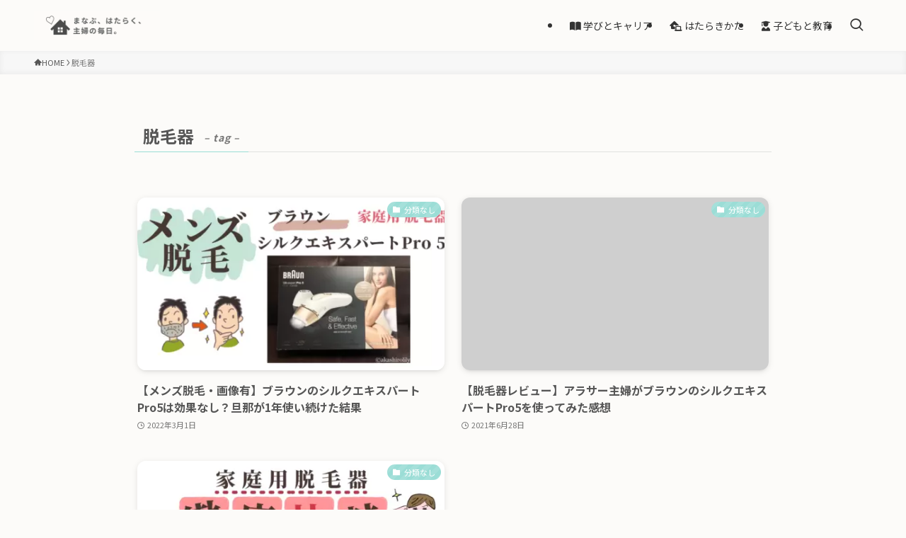

--- FILE ---
content_type: text/html; charset=UTF-8
request_url: https://www.akashirolily.com/tag/%E8%84%B1%E6%AF%9B%E5%99%A8/
body_size: 36525
content:
<!DOCTYPE html>
<html lang="ja" data-loaded="false" data-scrolled="false" data-spmenu="closed">
<head>
<meta charset="utf-8">
<meta name="format-detection" content="telephone=no">
<meta http-equiv="X-UA-Compatible" content="IE=edge">
<meta name="viewport" content="width=device-width, viewport-fit=cover">
<title>脱毛器 | まなぶ、はたらく、主婦の毎日。</title>
<meta name='robots' content='max-image-preview:large' />
<!-- Google tag (gtag.js) consent mode dataLayer added by Site Kit -->
<script type="text/javascript" id="google_gtagjs-js-consent-mode-data-layer">
/* <![CDATA[ */
window.dataLayer = window.dataLayer || [];function gtag(){dataLayer.push(arguments);}
gtag('consent', 'default', {"ad_personalization":"denied","ad_storage":"denied","ad_user_data":"denied","analytics_storage":"denied","functionality_storage":"denied","security_storage":"denied","personalization_storage":"denied","region":["AT","BE","BG","CH","CY","CZ","DE","DK","EE","ES","FI","FR","GB","GR","HR","HU","IE","IS","IT","LI","LT","LU","LV","MT","NL","NO","PL","PT","RO","SE","SI","SK"],"wait_for_update":500});
window._googlesitekitConsentCategoryMap = {"statistics":["analytics_storage"],"marketing":["ad_storage","ad_user_data","ad_personalization"],"functional":["functionality_storage","security_storage"],"preferences":["personalization_storage"]};
window._googlesitekitConsents = {"ad_personalization":"denied","ad_storage":"denied","ad_user_data":"denied","analytics_storage":"denied","functionality_storage":"denied","security_storage":"denied","personalization_storage":"denied","region":["AT","BE","BG","CH","CY","CZ","DE","DK","EE","ES","FI","FR","GB","GR","HR","HU","IE","IS","IT","LI","LT","LU","LV","MT","NL","NO","PL","PT","RO","SE","SI","SK"],"wait_for_update":500};
/* ]]> */
</script>
<!-- Google タグ (gtag.js) の終了同意モード dataLayer が Site Kit によって追加されました -->
<link rel='dns-prefetch' href='//www.google.com' />
<link rel='dns-prefetch' href='//www.googletagmanager.com' />
<link rel='dns-prefetch' href='//fundingchoicesmessages.google.com' />
<link rel="alternate" type="application/rss+xml" title="まなぶ、はたらく、主婦の毎日。 &raquo; フィード" href="https://www.akashirolily.com/feed/" />
<link rel="alternate" type="application/rss+xml" title="まなぶ、はたらく、主婦の毎日。 &raquo; コメントフィード" href="https://www.akashirolily.com/comments/feed/" />
<link rel="alternate" type="application/rss+xml" title="まなぶ、はたらく、主婦の毎日。 &raquo; 脱毛器 タグのフィード" href="https://www.akashirolily.com/tag/%e8%84%b1%e6%af%9b%e5%99%a8/feed/" />

<!-- SEO SIMPLE PACK 3.6.2 -->
<link rel="canonical" href="https://www.akashirolily.com/tag/%e8%84%b1%e6%af%9b%e5%99%a8/">
<meta property="og:locale" content="ja_JP">
<meta property="og:type" content="website">
<meta property="og:title" content="脱毛器 | まなぶ、はたらく、主婦の毎日。">
<meta property="og:url" content="https://www.akashirolily.com/tag/%e8%84%b1%e6%af%9b%e5%99%a8/">
<meta property="og:site_name" content="まなぶ、はたらく、主婦の毎日。">
<meta name="twitter:card" content="summary_large_image">
<!-- Google Analytics (gtag.js) -->
<script async src="https://www.googletagmanager.com/gtag/js?id=UA-165618345-1"></script>
<script>
	window.dataLayer = window.dataLayer || [];
	function gtag(){dataLayer.push(arguments);}
	gtag("js", new Date());
	gtag("config", "UA-165618345-1");
</script>
	<!-- / SEO SIMPLE PACK -->

<style id='wp-img-auto-sizes-contain-inline-css' type='text/css'>
img:is([sizes=auto i],[sizes^="auto," i]){contain-intrinsic-size:3000px 1500px}
/*# sourceURL=wp-img-auto-sizes-contain-inline-css */
</style>
<link rel='stylesheet' id='font-awesome-all-css' href='https://www.akashirolily.com/wp-content/themes/swell/assets/font-awesome/v6/css/all.min.css?ver=2.12.0' type='text/css' media='all' />
<style id='wp-block-library-inline-css' type='text/css'>
:root{--wp-block-synced-color:#7a00df;--wp-block-synced-color--rgb:122,0,223;--wp-bound-block-color:var(--wp-block-synced-color);--wp-editor-canvas-background:#ddd;--wp-admin-theme-color:#007cba;--wp-admin-theme-color--rgb:0,124,186;--wp-admin-theme-color-darker-10:#006ba1;--wp-admin-theme-color-darker-10--rgb:0,107,160.5;--wp-admin-theme-color-darker-20:#005a87;--wp-admin-theme-color-darker-20--rgb:0,90,135;--wp-admin-border-width-focus:2px}@media (min-resolution:192dpi){:root{--wp-admin-border-width-focus:1.5px}}.wp-element-button{cursor:pointer}:root .has-very-light-gray-background-color{background-color:#eee}:root .has-very-dark-gray-background-color{background-color:#313131}:root .has-very-light-gray-color{color:#eee}:root .has-very-dark-gray-color{color:#313131}:root .has-vivid-green-cyan-to-vivid-cyan-blue-gradient-background{background:linear-gradient(135deg,#00d084,#0693e3)}:root .has-purple-crush-gradient-background{background:linear-gradient(135deg,#34e2e4,#4721fb 50%,#ab1dfe)}:root .has-hazy-dawn-gradient-background{background:linear-gradient(135deg,#faaca8,#dad0ec)}:root .has-subdued-olive-gradient-background{background:linear-gradient(135deg,#fafae1,#67a671)}:root .has-atomic-cream-gradient-background{background:linear-gradient(135deg,#fdd79a,#004a59)}:root .has-nightshade-gradient-background{background:linear-gradient(135deg,#330968,#31cdcf)}:root .has-midnight-gradient-background{background:linear-gradient(135deg,#020381,#2874fc)}:root{--wp--preset--font-size--normal:16px;--wp--preset--font-size--huge:42px}.has-regular-font-size{font-size:1em}.has-larger-font-size{font-size:2.625em}.has-normal-font-size{font-size:var(--wp--preset--font-size--normal)}.has-huge-font-size{font-size:var(--wp--preset--font-size--huge)}.has-text-align-center{text-align:center}.has-text-align-left{text-align:left}.has-text-align-right{text-align:right}.has-fit-text{white-space:nowrap!important}#end-resizable-editor-section{display:none}.aligncenter{clear:both}.items-justified-left{justify-content:flex-start}.items-justified-center{justify-content:center}.items-justified-right{justify-content:flex-end}.items-justified-space-between{justify-content:space-between}.screen-reader-text{border:0;clip-path:inset(50%);height:1px;margin:-1px;overflow:hidden;padding:0;position:absolute;width:1px;word-wrap:normal!important}.screen-reader-text:focus{background-color:#ddd;clip-path:none;color:#444;display:block;font-size:1em;height:auto;left:5px;line-height:normal;padding:15px 23px 14px;text-decoration:none;top:5px;width:auto;z-index:100000}html :where(.has-border-color){border-style:solid}html :where([style*=border-top-color]){border-top-style:solid}html :where([style*=border-right-color]){border-right-style:solid}html :where([style*=border-bottom-color]){border-bottom-style:solid}html :where([style*=border-left-color]){border-left-style:solid}html :where([style*=border-width]){border-style:solid}html :where([style*=border-top-width]){border-top-style:solid}html :where([style*=border-right-width]){border-right-style:solid}html :where([style*=border-bottom-width]){border-bottom-style:solid}html :where([style*=border-left-width]){border-left-style:solid}html :where(img[class*=wp-image-]){height:auto;max-width:100%}:where(figure){margin:0 0 1em}html :where(.is-position-sticky){--wp-admin--admin-bar--position-offset:var(--wp-admin--admin-bar--height,0px)}@media screen and (max-width:600px){html :where(.is-position-sticky){--wp-admin--admin-bar--position-offset:0px}}

/*# sourceURL=wp-block-library-inline-css */
</style><style id='wp-block-archives-inline-css' type='text/css'>
.wp-block-archives{box-sizing:border-box}.wp-block-archives-dropdown label{display:block}
/*# sourceURL=https://www.akashirolily.com/wp-includes/blocks/archives/style.min.css */
</style>
<style id='wp-block-calendar-inline-css' type='text/css'>
.wp-block-calendar{text-align:center}.wp-block-calendar td,.wp-block-calendar th{border:1px solid;padding:.25em}.wp-block-calendar th{font-weight:400}.wp-block-calendar caption{background-color:inherit}.wp-block-calendar table{border-collapse:collapse;width:100%}.wp-block-calendar table.has-background th{background-color:inherit}.wp-block-calendar table.has-text-color th{color:inherit}.wp-block-calendar :where(table:not(.has-text-color)){color:#40464d}.wp-block-calendar :where(table:not(.has-text-color)) td,.wp-block-calendar :where(table:not(.has-text-color)) th{border-color:#ddd}:where(.wp-block-calendar table:not(.has-background) th){background:#ddd}
/*# sourceURL=https://www.akashirolily.com/wp-includes/blocks/calendar/style.min.css */
</style>
<style id='wp-block-categories-inline-css' type='text/css'>
.wp-block-categories{box-sizing:border-box}.wp-block-categories.alignleft{margin-right:2em}.wp-block-categories.alignright{margin-left:2em}.wp-block-categories.wp-block-categories-dropdown.aligncenter{text-align:center}.wp-block-categories .wp-block-categories__label{display:block;width:100%}
/*# sourceURL=https://www.akashirolily.com/wp-includes/blocks/categories/style.min.css */
</style>
<style id='wp-block-heading-inline-css' type='text/css'>
h1:where(.wp-block-heading).has-background,h2:where(.wp-block-heading).has-background,h3:where(.wp-block-heading).has-background,h4:where(.wp-block-heading).has-background,h5:where(.wp-block-heading).has-background,h6:where(.wp-block-heading).has-background{padding:1.25em 2.375em}h1.has-text-align-left[style*=writing-mode]:where([style*=vertical-lr]),h1.has-text-align-right[style*=writing-mode]:where([style*=vertical-rl]),h2.has-text-align-left[style*=writing-mode]:where([style*=vertical-lr]),h2.has-text-align-right[style*=writing-mode]:where([style*=vertical-rl]),h3.has-text-align-left[style*=writing-mode]:where([style*=vertical-lr]),h3.has-text-align-right[style*=writing-mode]:where([style*=vertical-rl]),h4.has-text-align-left[style*=writing-mode]:where([style*=vertical-lr]),h4.has-text-align-right[style*=writing-mode]:where([style*=vertical-rl]),h5.has-text-align-left[style*=writing-mode]:where([style*=vertical-lr]),h5.has-text-align-right[style*=writing-mode]:where([style*=vertical-rl]),h6.has-text-align-left[style*=writing-mode]:where([style*=vertical-lr]),h6.has-text-align-right[style*=writing-mode]:where([style*=vertical-rl]){rotate:180deg}
/*# sourceURL=https://www.akashirolily.com/wp-includes/blocks/heading/style.min.css */
</style>
<style id='wp-block-tag-cloud-inline-css' type='text/css'>
.wp-block-tag-cloud{box-sizing:border-box}.wp-block-tag-cloud.aligncenter{justify-content:center;text-align:center}.wp-block-tag-cloud a{display:inline-block;margin-right:5px}.wp-block-tag-cloud span{display:inline-block;margin-left:5px;text-decoration:none}:root :where(.wp-block-tag-cloud.is-style-outline){display:flex;flex-wrap:wrap;gap:1ch}:root :where(.wp-block-tag-cloud.is-style-outline a){border:1px solid;font-size:unset!important;margin-right:0;padding:1ch 2ch;text-decoration:none!important}
/*# sourceURL=https://www.akashirolily.com/wp-includes/blocks/tag-cloud/style.min.css */
</style>
<style id='wp-block-columns-inline-css' type='text/css'>
.wp-block-columns{box-sizing:border-box;display:flex;flex-wrap:wrap!important}@media (min-width:782px){.wp-block-columns{flex-wrap:nowrap!important}}.wp-block-columns{align-items:normal!important}.wp-block-columns.are-vertically-aligned-top{align-items:flex-start}.wp-block-columns.are-vertically-aligned-center{align-items:center}.wp-block-columns.are-vertically-aligned-bottom{align-items:flex-end}@media (max-width:781px){.wp-block-columns:not(.is-not-stacked-on-mobile)>.wp-block-column{flex-basis:100%!important}}@media (min-width:782px){.wp-block-columns:not(.is-not-stacked-on-mobile)>.wp-block-column{flex-basis:0;flex-grow:1}.wp-block-columns:not(.is-not-stacked-on-mobile)>.wp-block-column[style*=flex-basis]{flex-grow:0}}.wp-block-columns.is-not-stacked-on-mobile{flex-wrap:nowrap!important}.wp-block-columns.is-not-stacked-on-mobile>.wp-block-column{flex-basis:0;flex-grow:1}.wp-block-columns.is-not-stacked-on-mobile>.wp-block-column[style*=flex-basis]{flex-grow:0}:where(.wp-block-columns){margin-bottom:1.75em}:where(.wp-block-columns.has-background){padding:1.25em 2.375em}.wp-block-column{flex-grow:1;min-width:0;overflow-wrap:break-word;word-break:break-word}.wp-block-column.is-vertically-aligned-top{align-self:flex-start}.wp-block-column.is-vertically-aligned-center{align-self:center}.wp-block-column.is-vertically-aligned-bottom{align-self:flex-end}.wp-block-column.is-vertically-aligned-stretch{align-self:stretch}.wp-block-column.is-vertically-aligned-bottom,.wp-block-column.is-vertically-aligned-center,.wp-block-column.is-vertically-aligned-top{width:100%}
/*# sourceURL=https://www.akashirolily.com/wp-includes/blocks/columns/style.min.css */
</style>
<style id='wp-block-paragraph-inline-css' type='text/css'>
.is-small-text{font-size:.875em}.is-regular-text{font-size:1em}.is-large-text{font-size:2.25em}.is-larger-text{font-size:3em}.has-drop-cap:not(:focus):first-letter{float:left;font-size:8.4em;font-style:normal;font-weight:100;line-height:.68;margin:.05em .1em 0 0;text-transform:uppercase}body.rtl .has-drop-cap:not(:focus):first-letter{float:none;margin-left:.1em}p.has-drop-cap.has-background{overflow:hidden}:root :where(p.has-background){padding:1.25em 2.375em}:where(p.has-text-color:not(.has-link-color)) a{color:inherit}p.has-text-align-left[style*="writing-mode:vertical-lr"],p.has-text-align-right[style*="writing-mode:vertical-rl"]{rotate:180deg}
/*# sourceURL=https://www.akashirolily.com/wp-includes/blocks/paragraph/style.min.css */
</style>
<style id='global-styles-inline-css' type='text/css'>
:root{--wp--preset--aspect-ratio--square: 1;--wp--preset--aspect-ratio--4-3: 4/3;--wp--preset--aspect-ratio--3-4: 3/4;--wp--preset--aspect-ratio--3-2: 3/2;--wp--preset--aspect-ratio--2-3: 2/3;--wp--preset--aspect-ratio--16-9: 16/9;--wp--preset--aspect-ratio--9-16: 9/16;--wp--preset--color--black: #000;--wp--preset--color--cyan-bluish-gray: #abb8c3;--wp--preset--color--white: #fff;--wp--preset--color--pale-pink: #f78da7;--wp--preset--color--vivid-red: #cf2e2e;--wp--preset--color--luminous-vivid-orange: #ff6900;--wp--preset--color--luminous-vivid-amber: #fcb900;--wp--preset--color--light-green-cyan: #7bdcb5;--wp--preset--color--vivid-green-cyan: #00d084;--wp--preset--color--pale-cyan-blue: #8ed1fc;--wp--preset--color--vivid-cyan-blue: #0693e3;--wp--preset--color--vivid-purple: #9b51e0;--wp--preset--color--swl-main: var(--color_main);--wp--preset--color--swl-main-thin: var(--color_main_thin);--wp--preset--color--swl-gray: var(--color_gray);--wp--preset--color--swl-deep-01: var(--color_deep01);--wp--preset--color--swl-deep-02: var(--color_deep02);--wp--preset--color--swl-deep-03: var(--color_deep03);--wp--preset--color--swl-deep-04: var(--color_deep04);--wp--preset--color--swl-pale-01: var(--color_pale01);--wp--preset--color--swl-pale-02: var(--color_pale02);--wp--preset--color--swl-pale-03: var(--color_pale03);--wp--preset--color--swl-pale-04: var(--color_pale04);--wp--preset--gradient--vivid-cyan-blue-to-vivid-purple: linear-gradient(135deg,rgb(6,147,227) 0%,rgb(155,81,224) 100%);--wp--preset--gradient--light-green-cyan-to-vivid-green-cyan: linear-gradient(135deg,rgb(122,220,180) 0%,rgb(0,208,130) 100%);--wp--preset--gradient--luminous-vivid-amber-to-luminous-vivid-orange: linear-gradient(135deg,rgb(252,185,0) 0%,rgb(255,105,0) 100%);--wp--preset--gradient--luminous-vivid-orange-to-vivid-red: linear-gradient(135deg,rgb(255,105,0) 0%,rgb(207,46,46) 100%);--wp--preset--gradient--very-light-gray-to-cyan-bluish-gray: linear-gradient(135deg,rgb(238,238,238) 0%,rgb(169,184,195) 100%);--wp--preset--gradient--cool-to-warm-spectrum: linear-gradient(135deg,rgb(74,234,220) 0%,rgb(151,120,209) 20%,rgb(207,42,186) 40%,rgb(238,44,130) 60%,rgb(251,105,98) 80%,rgb(254,248,76) 100%);--wp--preset--gradient--blush-light-purple: linear-gradient(135deg,rgb(255,206,236) 0%,rgb(152,150,240) 100%);--wp--preset--gradient--blush-bordeaux: linear-gradient(135deg,rgb(254,205,165) 0%,rgb(254,45,45) 50%,rgb(107,0,62) 100%);--wp--preset--gradient--luminous-dusk: linear-gradient(135deg,rgb(255,203,112) 0%,rgb(199,81,192) 50%,rgb(65,88,208) 100%);--wp--preset--gradient--pale-ocean: linear-gradient(135deg,rgb(255,245,203) 0%,rgb(182,227,212) 50%,rgb(51,167,181) 100%);--wp--preset--gradient--electric-grass: linear-gradient(135deg,rgb(202,248,128) 0%,rgb(113,206,126) 100%);--wp--preset--gradient--midnight: linear-gradient(135deg,rgb(2,3,129) 0%,rgb(40,116,252) 100%);--wp--preset--font-size--small: 0.9em;--wp--preset--font-size--medium: 1.1em;--wp--preset--font-size--large: 1.25em;--wp--preset--font-size--x-large: 42px;--wp--preset--font-size--xs: 0.75em;--wp--preset--font-size--huge: 1.6em;--wp--preset--spacing--20: 0.44rem;--wp--preset--spacing--30: 0.67rem;--wp--preset--spacing--40: 1rem;--wp--preset--spacing--50: 1.5rem;--wp--preset--spacing--60: 2.25rem;--wp--preset--spacing--70: 3.38rem;--wp--preset--spacing--80: 5.06rem;--wp--preset--shadow--natural: 6px 6px 9px rgba(0, 0, 0, 0.2);--wp--preset--shadow--deep: 12px 12px 50px rgba(0, 0, 0, 0.4);--wp--preset--shadow--sharp: 6px 6px 0px rgba(0, 0, 0, 0.2);--wp--preset--shadow--outlined: 6px 6px 0px -3px rgb(255, 255, 255), 6px 6px rgb(0, 0, 0);--wp--preset--shadow--crisp: 6px 6px 0px rgb(0, 0, 0);}:where(.is-layout-flex){gap: 0.5em;}:where(.is-layout-grid){gap: 0.5em;}body .is-layout-flex{display: flex;}.is-layout-flex{flex-wrap: wrap;align-items: center;}.is-layout-flex > :is(*, div){margin: 0;}body .is-layout-grid{display: grid;}.is-layout-grid > :is(*, div){margin: 0;}:where(.wp-block-columns.is-layout-flex){gap: 2em;}:where(.wp-block-columns.is-layout-grid){gap: 2em;}:where(.wp-block-post-template.is-layout-flex){gap: 1.25em;}:where(.wp-block-post-template.is-layout-grid){gap: 1.25em;}.has-black-color{color: var(--wp--preset--color--black) !important;}.has-cyan-bluish-gray-color{color: var(--wp--preset--color--cyan-bluish-gray) !important;}.has-white-color{color: var(--wp--preset--color--white) !important;}.has-pale-pink-color{color: var(--wp--preset--color--pale-pink) !important;}.has-vivid-red-color{color: var(--wp--preset--color--vivid-red) !important;}.has-luminous-vivid-orange-color{color: var(--wp--preset--color--luminous-vivid-orange) !important;}.has-luminous-vivid-amber-color{color: var(--wp--preset--color--luminous-vivid-amber) !important;}.has-light-green-cyan-color{color: var(--wp--preset--color--light-green-cyan) !important;}.has-vivid-green-cyan-color{color: var(--wp--preset--color--vivid-green-cyan) !important;}.has-pale-cyan-blue-color{color: var(--wp--preset--color--pale-cyan-blue) !important;}.has-vivid-cyan-blue-color{color: var(--wp--preset--color--vivid-cyan-blue) !important;}.has-vivid-purple-color{color: var(--wp--preset--color--vivid-purple) !important;}.has-black-background-color{background-color: var(--wp--preset--color--black) !important;}.has-cyan-bluish-gray-background-color{background-color: var(--wp--preset--color--cyan-bluish-gray) !important;}.has-white-background-color{background-color: var(--wp--preset--color--white) !important;}.has-pale-pink-background-color{background-color: var(--wp--preset--color--pale-pink) !important;}.has-vivid-red-background-color{background-color: var(--wp--preset--color--vivid-red) !important;}.has-luminous-vivid-orange-background-color{background-color: var(--wp--preset--color--luminous-vivid-orange) !important;}.has-luminous-vivid-amber-background-color{background-color: var(--wp--preset--color--luminous-vivid-amber) !important;}.has-light-green-cyan-background-color{background-color: var(--wp--preset--color--light-green-cyan) !important;}.has-vivid-green-cyan-background-color{background-color: var(--wp--preset--color--vivid-green-cyan) !important;}.has-pale-cyan-blue-background-color{background-color: var(--wp--preset--color--pale-cyan-blue) !important;}.has-vivid-cyan-blue-background-color{background-color: var(--wp--preset--color--vivid-cyan-blue) !important;}.has-vivid-purple-background-color{background-color: var(--wp--preset--color--vivid-purple) !important;}.has-black-border-color{border-color: var(--wp--preset--color--black) !important;}.has-cyan-bluish-gray-border-color{border-color: var(--wp--preset--color--cyan-bluish-gray) !important;}.has-white-border-color{border-color: var(--wp--preset--color--white) !important;}.has-pale-pink-border-color{border-color: var(--wp--preset--color--pale-pink) !important;}.has-vivid-red-border-color{border-color: var(--wp--preset--color--vivid-red) !important;}.has-luminous-vivid-orange-border-color{border-color: var(--wp--preset--color--luminous-vivid-orange) !important;}.has-luminous-vivid-amber-border-color{border-color: var(--wp--preset--color--luminous-vivid-amber) !important;}.has-light-green-cyan-border-color{border-color: var(--wp--preset--color--light-green-cyan) !important;}.has-vivid-green-cyan-border-color{border-color: var(--wp--preset--color--vivid-green-cyan) !important;}.has-pale-cyan-blue-border-color{border-color: var(--wp--preset--color--pale-cyan-blue) !important;}.has-vivid-cyan-blue-border-color{border-color: var(--wp--preset--color--vivid-cyan-blue) !important;}.has-vivid-purple-border-color{border-color: var(--wp--preset--color--vivid-purple) !important;}.has-vivid-cyan-blue-to-vivid-purple-gradient-background{background: var(--wp--preset--gradient--vivid-cyan-blue-to-vivid-purple) !important;}.has-light-green-cyan-to-vivid-green-cyan-gradient-background{background: var(--wp--preset--gradient--light-green-cyan-to-vivid-green-cyan) !important;}.has-luminous-vivid-amber-to-luminous-vivid-orange-gradient-background{background: var(--wp--preset--gradient--luminous-vivid-amber-to-luminous-vivid-orange) !important;}.has-luminous-vivid-orange-to-vivid-red-gradient-background{background: var(--wp--preset--gradient--luminous-vivid-orange-to-vivid-red) !important;}.has-very-light-gray-to-cyan-bluish-gray-gradient-background{background: var(--wp--preset--gradient--very-light-gray-to-cyan-bluish-gray) !important;}.has-cool-to-warm-spectrum-gradient-background{background: var(--wp--preset--gradient--cool-to-warm-spectrum) !important;}.has-blush-light-purple-gradient-background{background: var(--wp--preset--gradient--blush-light-purple) !important;}.has-blush-bordeaux-gradient-background{background: var(--wp--preset--gradient--blush-bordeaux) !important;}.has-luminous-dusk-gradient-background{background: var(--wp--preset--gradient--luminous-dusk) !important;}.has-pale-ocean-gradient-background{background: var(--wp--preset--gradient--pale-ocean) !important;}.has-electric-grass-gradient-background{background: var(--wp--preset--gradient--electric-grass) !important;}.has-midnight-gradient-background{background: var(--wp--preset--gradient--midnight) !important;}.has-small-font-size{font-size: var(--wp--preset--font-size--small) !important;}.has-medium-font-size{font-size: var(--wp--preset--font-size--medium) !important;}.has-large-font-size{font-size: var(--wp--preset--font-size--large) !important;}.has-x-large-font-size{font-size: var(--wp--preset--font-size--x-large) !important;}
:where(.wp-block-columns.is-layout-flex){gap: 2em;}:where(.wp-block-columns.is-layout-grid){gap: 2em;}
/*# sourceURL=global-styles-inline-css */
</style>

<link rel='stylesheet' id='swell-icons-css' href='https://www.akashirolily.com/wp-content/themes/swell/build/css/swell-icons.css?ver=2.12.0' type='text/css' media='all' />
<link rel='stylesheet' id='main_style-css' href='https://www.akashirolily.com/wp-content/themes/swell/build/css/main.css?ver=2.12.0' type='text/css' media='all' />
<link rel='stylesheet' id='swell_blocks-css' href='https://www.akashirolily.com/wp-content/themes/swell/build/css/blocks.css?ver=2.12.0' type='text/css' media='all' />
<style id='swell_custom-inline-css' type='text/css'>
:root{--swl-fz--content:4vw;--swl-font_family:"Noto Sans JP", sans-serif;--swl-font_weight:400;--color_main:#9bddd6;--color_text:#565656;--color_link:#776baf;--color_htag:#9bddd6;--color_bg:#fcfbf9;--color_gradient1:#ffffff;--color_gradient2:#ffffff;--color_main_thin:rgba(194, 255, 255, 0.05 );--color_main_dark:rgba(116, 166, 161, 1 );--color_list_check:#848484;--color_list_num:#848484;--color_list_good:#6bb9e0;--color_list_triangle:#f4e03a;--color_list_bad:#ea6e6e;--color_faq_q:#ea6e6e;--color_faq_a:#6088c6;--color_icon_good:#8cd790;--color_icon_good_bg:#ecffe9;--color_icon_bad:#6088c6;--color_icon_bad_bg:#eafaff;--color_icon_info:#f578b4;--color_icon_info_bg:#fff0fa;--color_icon_announce:#ffa537;--color_icon_announce_bg:#fff5f0;--color_icon_pen:#7a7a7a;--color_icon_pen_bg:#f7f7f7;--color_icon_book:#787364;--color_icon_book_bg:#f8f6ef;--color_icon_point:#ffa639;--color_icon_check:#86d67c;--color_icon_batsu:#f36060;--color_icon_hatena:#5295cc;--color_icon_caution:#f7da38;--color_icon_memo:#84878a;--color_deep01:#ea6e6e;--color_deep02:#6088c6;--color_deep03:#8cd790;--color_deep04:#f09f4d;--color_pale01:#fff2f0;--color_pale02:#f3f8fd;--color_pale03:#f1f9ee;--color_pale04:#fdf9ee;--color_mark_blue:#b7e3ff;--color_mark_green:#bdf9c3;--color_mark_yellow:#fcf69f;--color_mark_orange:#ffafc5;--border01:solid 2px var(--color_main);--border02:dashed 3px #c9ef94;--border03:dotted 2px #f47777;--border04:solid 4px var(--color_border);--card_posts_thumb_ratio:56.25%;--list_posts_thumb_ratio:61.805%;--big_posts_thumb_ratio:56.25%;--thumb_posts_thumb_ratio:61.805%;--blogcard_thumb_ratio:56.25%;--color_header_bg:#fcfbf9;--color_header_text:#333333;--color_footer_bg:#9bddd6;--color_footer_text:#ededed;--container_size:1200px;--article_size:900px;--logo_size_sp:48px;--logo_size_pc:40px;--logo_size_pcfix:32px;}.swl-cell-bg[data-icon="doubleCircle"]{--cell-icon-color:#ffc977}.swl-cell-bg[data-icon="circle"]{--cell-icon-color:#94e29c}.swl-cell-bg[data-icon="triangle"]{--cell-icon-color:#eeda2f}.swl-cell-bg[data-icon="close"]{--cell-icon-color:#ec9191}.swl-cell-bg[data-icon="hatena"]{--cell-icon-color:#93c9da}.swl-cell-bg[data-icon="check"]{--cell-icon-color:#94e29c}.swl-cell-bg[data-icon="line"]{--cell-icon-color:#9b9b9b}.cap_box[data-colset="col1"]{--capbox-color:#f990b5;--capbox-color--bg:#ffeaf3}.cap_box[data-colset="col2"]{--capbox-color:#95aae8;--capbox-color--bg:#edf5ff}.cap_box[data-colset="col3"]{--capbox-color:#9bddd6;--capbox-color--bg:#eafaf2}.red_{--the-btn-color:#ea6e6e;--the-btn-color2:#ffbc49;--the-solid-shadow: rgba(176, 83, 83, 1 )}.blue_{--the-btn-color:#6088c6;--the-btn-color2:#35eaff;--the-solid-shadow: rgba(72, 102, 149, 1 )}.green_{--the-btn-color:#8cd790;--the-btn-color2:#7bf7bd;--the-solid-shadow: rgba(105, 161, 108, 1 )}.is-style-btn_normal{--the-btn-radius:4px}.is-style-btn_solid{--the-btn-radius:80px}.is-style-btn_shiny{--the-btn-radius:80px}.is-style-btn_line{--the-btn-radius:80px}.post_content blockquote{padding:1.5em 2em 1.5em 3em}.post_content blockquote::before{content:"";display:block;width:5px;height:calc(100% - 3em);top:1.5em;left:1.5em;border-left:solid 1px rgba(180,180,180,.75);border-right:solid 1px rgba(180,180,180,.75);}.mark_blue{background:repeating-linear-gradient(-45deg,var(--color_mark_blue),var(--color_mark_blue) 2px,transparent 2px,transparent 4px) no-repeat 0 1em}.mark_green{background:repeating-linear-gradient(-45deg,var(--color_mark_green),var(--color_mark_green) 2px,transparent 2px,transparent 4px) no-repeat 0 1em}.mark_yellow{background:repeating-linear-gradient(-45deg,var(--color_mark_yellow),var(--color_mark_yellow) 2px,transparent 2px,transparent 4px) no-repeat 0 1em}.mark_orange{background:repeating-linear-gradient(-45deg,var(--color_mark_orange),var(--color_mark_orange) 2px,transparent 2px,transparent 4px) no-repeat 0 1em}[class*="is-style-icon_"]{color:#333;border-width:0}[class*="is-style-big_icon_"]{border-width:2px;border-style:solid}[data-col="gray"] .c-balloon__text{background:#f7f7f7;border-color:#ccc}[data-col="gray"] .c-balloon__before{border-right-color:#f7f7f7}[data-col="green"] .c-balloon__text{background:#d1f8c2;border-color:#9ddd93}[data-col="green"] .c-balloon__before{border-right-color:#d1f8c2}[data-col="blue"] .c-balloon__text{background:#e2f6ff;border-color:#93d2f0}[data-col="blue"] .c-balloon__before{border-right-color:#e2f6ff}[data-col="red"] .c-balloon__text{background:#ffebeb;border-color:#f48789}[data-col="red"] .c-balloon__before{border-right-color:#ffebeb}[data-col="yellow"] .c-balloon__text{background:#f9f7d2;border-color:#fbe593}[data-col="yellow"] .c-balloon__before{border-right-color:#f9f7d2}.-type-list2 .p-postList__body::after,.-type-big .p-postList__body::after{content: "READ MORE »";}.c-postThumb__cat{background-color:#9bddd6;color:#fff;background-image: repeating-linear-gradient(-45deg,rgba(255,255,255,.1),rgba(255,255,255,.1) 6px,transparent 6px,transparent 12px)}.post_content h2:where(:not([class^="swell-block-"]):not(.faq_q):not(.p-postList__title)){background:var(--color_htag);padding:.75em 1em;color:#fff}.post_content h2:where(:not([class^="swell-block-"]):not(.faq_q):not(.p-postList__title))::before{position:absolute;display:block;pointer-events:none;content:"";top:-4px;left:0;width:100%;height:calc(100% + 4px);box-sizing:content-box;border-top:solid 2px var(--color_htag);border-bottom:solid 2px var(--color_htag)}.post_content h3:where(:not([class^="swell-block-"]):not(.faq_q):not(.p-postList__title)){padding:.25em 1em}.post_content h3:where(:not([class^="swell-block-"]):not(.faq_q):not(.p-postList__title))::before{content:"";width:4px;height:100%;background: repeating-linear-gradient(var(--color_htag) 0%, var(--color_htag) 50%, rgba(155, 221, 214, 0.15 ) 50%, rgba(155, 221, 214, 0.15 ) 100%);}.post_content h4:where(:not([class^="swell-block-"]):not(.faq_q):not(.p-postList__title)){padding:0 0 0 16px;border-left:solid 2px var(--color_htag)}.c-gnav a::after{background:var(--color_main);width:100%;height:2px;transform:scaleX(0)}.p-spHeadMenu .menu-item.-current{border-bottom-color:var(--color_main)}.c-gnav > li:hover > a::after,.c-gnav > .-current > a::after{transform: scaleX(1)}.c-gnav .sub-menu{color:#333;background:#fff}.l-fixHeader::before{opacity:1}#pagetop{border-radius:50%}#fix_tocbtn{border-radius:50%}#before_footer_widget{margin-bottom:0}.c-widget__title.-spmenu{text-align:center;padding:.25em 3.5em;}.c-widget__title.-spmenu::before{content:"";top:50%;width:2em;background:currentColor;left:1em}.c-widget__title.-spmenu::after{content:"";top:50%;width:2em;background:currentColor;right:1em}.c-widget__title.-footer{text-align:center;padding:.25em 3.5em;}.c-widget__title.-footer::before{content:"";top:50%;width:2em;background:currentColor;left:1em}.c-widget__title.-footer::after{content:"";top:50%;width:2em;background:currentColor;right:1em}.c-secTitle{padding:.5em}.c-secTitle::before{content:"";bottom:0;left:0;width:40%;z-index:1;background:var(--color_main)}.c-secTitle::after{content:"";bottom:0;left:0;width:100%;background:var(--color_border)}.p-spMenu{color:#333}.p-spMenu__inner::before{background:#fdfdfd;opacity:1}.p-spMenu__overlay{background:#000;opacity:0.6}[class*="page-numbers"]{color:#fff;background-color:#dedede}.l-topTitleArea.c-filterLayer::before{background-color:#000;opacity:0.2;content:""}@media screen and (min-width: 960px){:root{}}@media screen and (max-width: 959px){:root{}.l-header__logo{margin-right:auto}.l-header__inner{-webkit-box-pack:end;-webkit-justify-content:flex-end;justify-content:flex-end}}@media screen and (min-width: 600px){:root{--swl-fz--content:16px;}}@media screen and (max-width: 599px){:root{}}@media (min-width: 1108px) {.alignwide{left:-100px;width:calc(100% + 200px);}}@media (max-width: 1108px) {.-sidebar-off .swell-block-fullWide__inner.l-container .alignwide{left:0px;width:100%;}}.l-fixHeader .l-fixHeader__gnav{order:0}[data-scrolled=true] .l-fixHeader[data-ready]{opacity:1;-webkit-transform:translateY(0)!important;transform:translateY(0)!important;visibility:visible}.-body-solid .l-fixHeader{box-shadow:0 2px 4px var(--swl-color_shadow)}.l-fixHeader__inner{align-items:stretch;color:var(--color_header_text);display:flex;padding-bottom:0;padding-top:0;position:relative;z-index:1}.l-fixHeader__logo{align-items:center;display:flex;line-height:1;margin-right:24px;order:0;padding:16px 0}.is-style-btn_normal a,.is-style-btn_shiny a{box-shadow:var(--swl-btn_shadow)}.c-shareBtns__btn,.is-style-balloon>.c-tabList .c-tabList__button,.p-snsCta,[class*=page-numbers]{box-shadow:var(--swl-box_shadow)}.p-articleThumb__img,.p-articleThumb__youtube{box-shadow:var(--swl-img_shadow)}.p-pickupBanners__item .c-bannerLink,.p-postList__thumb{box-shadow:0 2px 8px rgba(0,0,0,.1),0 4px 4px -4px rgba(0,0,0,.1)}.p-postList.-w-ranking li:before{background-image:repeating-linear-gradient(-45deg,hsla(0,0%,100%,.1),hsla(0,0%,100%,.1) 6px,transparent 0,transparent 12px);box-shadow:1px 1px 4px rgba(0,0,0,.2)}:root{--swl-radius--2:2px;--swl-radius--4:4px;--swl-radius--8:8px}.c-categoryList__link,.c-tagList__link,.tag-cloud-link{border-radius:16px;padding:6px 10px}.-related .p-postList__thumb,.is-style-bg_gray,.is-style-bg_main,.is-style-bg_main_thin,.is-style-bg_stripe,.is-style-border_dg,.is-style-border_dm,.is-style-border_sg,.is-style-border_sm,.is-style-dent_box,.is-style-note_box,.is-style-stitch,[class*=is-style-big_icon_],input[type=number],input[type=text],textarea{border-radius:4px}.-ps-style-img .p-postList__link,.-type-thumb .p-postList__link,.p-postList__thumb{border-radius:12px;overflow:hidden;z-index:0}.c-widget .-type-list.-w-ranking .p-postList__item:before{border-radius:16px;left:2px;top:2px}.c-widget .-type-card.-w-ranking .p-postList__item:before{border-radius:0 0 4px 4px}.c-postThumb__cat{border-radius:16px;margin:.5em;padding:0 8px}.cap_box_ttl{border-radius:2px 2px 0 0}.cap_box_content{border-radius:0 0 2px 2px}.cap_box.is-style-small_ttl .cap_box_content{border-radius:0 2px 2px 2px}.cap_box.is-style-inner .cap_box_content,.cap_box.is-style-onborder_ttl .cap_box_content,.cap_box.is-style-onborder_ttl2 .cap_box_content,.cap_box.is-style-onborder_ttl2 .cap_box_ttl,.cap_box.is-style-shadow{border-radius:2px}.is-style-more_btn a,.p-postList__body:after,.submit{border-radius:40px}@media (min-width:960px){#sidebar .-type-list .p-postList__thumb{border-radius:8px}}@media not all and (min-width:960px){.-ps-style-img .p-postList__link,.-type-thumb .p-postList__link,.p-postList__thumb{border-radius:8px}}@media (min-width:960px){.-series .l-header__inner{align-items:stretch;display:flex}.-series .l-header__logo{align-items:center;display:flex;flex-wrap:wrap;margin-right:24px;padding:16px 0}.-series .l-header__logo .c-catchphrase{font-size:13px;padding:4px 0}.-series .c-headLogo{margin-right:16px}.-series-right .l-header__inner{justify-content:space-between}.-series-right .c-gnavWrap{margin-left:auto}.-series-right .w-header{margin-left:12px}.-series-left .w-header{margin-left:auto}}@media (min-width:960px) and (min-width:600px){.-series .c-headLogo{max-width:400px}}.c-gnav .sub-menu a:before,.c-listMenu a:before{-webkit-font-smoothing:antialiased;-moz-osx-font-smoothing:grayscale;font-family:icomoon!important;font-style:normal;font-variant:normal;font-weight:400;line-height:1;text-transform:none}.c-submenuToggleBtn{display:none}.c-listMenu a{padding:.75em 1em .75em 1.5em;transition:padding .25s}.c-listMenu a:hover{padding-left:1.75em;padding-right:.75em}.c-gnav .sub-menu a:before,.c-listMenu a:before{color:inherit;content:"\e921";display:inline-block;left:2px;position:absolute;top:50%;-webkit-transform:translateY(-50%);transform:translateY(-50%);vertical-align:middle}.widget_categories>ul>.cat-item>a,.wp-block-categories-list>li>a{padding-left:1.75em}.c-listMenu .children,.c-listMenu .sub-menu{margin:0}.c-listMenu .children a,.c-listMenu .sub-menu a{font-size:.9em;padding-left:2.5em}.c-listMenu .children a:before,.c-listMenu .sub-menu a:before{left:1em}.c-listMenu .children a:hover,.c-listMenu .sub-menu a:hover{padding-left:2.75em}.c-listMenu .children ul a,.c-listMenu .sub-menu ul a{padding-left:3.25em}.c-listMenu .children ul a:before,.c-listMenu .sub-menu ul a:before{left:1.75em}.c-listMenu .children ul a:hover,.c-listMenu .sub-menu ul a:hover{padding-left:3.5em}.c-gnav li:hover>.sub-menu{opacity:1;visibility:visible}.c-gnav .sub-menu:before{background:inherit;content:"";height:100%;left:0;position:absolute;top:0;width:100%;z-index:0}.c-gnav .sub-menu .sub-menu{left:100%;top:0;z-index:-1}.c-gnav .sub-menu a{padding-left:2em}.c-gnav .sub-menu a:before{left:.5em}.c-gnav .sub-menu a:hover .ttl{left:4px}:root{--color_content_bg:var(--color_bg);}.c-widget__title.-side{padding:.5em}.c-widget__title.-side::before{content:"";bottom:0;left:0;width:40%;z-index:1;background:var(--color_main)}.c-widget__title.-side::after{content:"";bottom:0;left:0;width:100%;background:var(--color_border)}@media screen and (min-width: 960px){:root{}}@media screen and (max-width: 959px){:root{}}@media screen and (min-width: 600px){:root{}}@media screen and (max-width: 599px){:root{}}.swell-block-fullWide__inner.l-container{--swl-fw_inner_pad:var(--swl-pad_container,0px)}@media (min-width:960px){.-sidebar-on .l-content .alignfull,.-sidebar-on .l-content .alignwide{left:-16px;width:calc(100% + 32px)}.swell-block-fullWide__inner.l-article{--swl-fw_inner_pad:var(--swl-pad_post_content,0px)}.-sidebar-on .swell-block-fullWide__inner .alignwide{left:0;width:100%}.-sidebar-on .swell-block-fullWide__inner .alignfull{left:calc(0px - var(--swl-fw_inner_pad, 0))!important;margin-left:0!important;margin-right:0!important;width:calc(100% + var(--swl-fw_inner_pad, 0)*2)!important}}.-index-off .p-toc,.swell-toc-placeholder:empty{display:none}.p-toc.-modal{height:100%;margin:0;overflow-y:auto;padding:0}#main_content .p-toc{border-radius:var(--swl-radius--2,0);margin:4em auto;max-width:800px}#sidebar .p-toc{margin-top:-.5em}.p-toc .__pn:before{content:none!important;counter-increment:none}.p-toc .__prev{margin:0 0 1em}.p-toc .__next{margin:1em 0 0}.p-toc.is-omitted:not([data-omit=ct]) [data-level="2"] .p-toc__childList{height:0;margin-bottom:-.5em;visibility:hidden}.p-toc.is-omitted:not([data-omit=nest]){position:relative}.p-toc.is-omitted:not([data-omit=nest]):before{background:linear-gradient(hsla(0,0%,100%,0),var(--color_bg));bottom:5em;content:"";height:4em;left:0;opacity:.75;pointer-events:none;position:absolute;width:100%;z-index:1}.p-toc.is-omitted:not([data-omit=nest]):after{background:var(--color_bg);bottom:0;content:"";height:5em;left:0;opacity:.75;position:absolute;width:100%;z-index:1}.p-toc.is-omitted:not([data-omit=nest]) .__next,.p-toc.is-omitted:not([data-omit=nest]) [data-omit="1"]{display:none}.p-toc .p-toc__expandBtn{background-color:#f7f7f7;border:rgba(0,0,0,.2);border-radius:5em;box-shadow:0 0 0 1px #bbb;color:#333;display:block;font-size:14px;line-height:1.5;margin:.75em auto 0;min-width:6em;padding:.5em 1em;position:relative;transition:box-shadow .25s;z-index:2}.p-toc[data-omit=nest] .p-toc__expandBtn{display:inline-block;font-size:13px;margin:0 0 0 1.25em;padding:.5em .75em}.p-toc:not([data-omit=nest]) .p-toc__expandBtn:after,.p-toc:not([data-omit=nest]) .p-toc__expandBtn:before{border-top-color:inherit;border-top-style:dotted;border-top-width:3px;content:"";display:block;height:1px;position:absolute;top:calc(50% - 1px);transition:border-color .25s;width:100%;width:22px}.p-toc:not([data-omit=nest]) .p-toc__expandBtn:before{right:calc(100% + 1em)}.p-toc:not([data-omit=nest]) .p-toc__expandBtn:after{left:calc(100% + 1em)}.p-toc.is-expanded .p-toc__expandBtn{border-color:transparent}.p-toc__ttl{display:block;font-size:1.2em;line-height:1;position:relative;text-align:center}.p-toc__ttl:before{content:"\e918";display:inline-block;font-family:icomoon;margin-right:.5em;padding-bottom:2px;vertical-align:middle}#index_modal .p-toc__ttl{margin-bottom:.5em}.p-toc__list li{line-height:1.6}.p-toc__list>li+li{margin-top:.5em}.p-toc__list .p-toc__childList{padding-left:.5em}.p-toc__list [data-level="3"]{font-size:.9em}.p-toc__list .mininote{display:none}.post_content .p-toc__list{padding-left:0}#sidebar .p-toc__list{margin-bottom:0}#sidebar .p-toc__list .p-toc__childList{padding-left:0}.p-toc__link{color:inherit;font-size:inherit;text-decoration:none}.p-toc__link:hover{opacity:.8}.p-toc.-simple{border:1px solid var(--color_border);padding:1.25em}.p-toc.-simple .p-toc__ttl{border-bottom:1px dashed var(--color_border);margin-bottom:1em;padding:0 .5em .75em;text-align:left}@media (min-width:960px){#main_content .p-toc{width:92%}}@media (hover:hover){.p-toc .p-toc__expandBtn:hover{border-color:transparent;box-shadow:0 0 0 2px currentcolor}}
/*# sourceURL=swell_custom-inline-css */
</style>
<link rel='stylesheet' id='swell-parts/footer-css' href='https://www.akashirolily.com/wp-content/themes/swell/build/css/modules/parts/footer.css?ver=2.12.0' type='text/css' media='all' />
<link rel='stylesheet' id='swell-page/term-css' href='https://www.akashirolily.com/wp-content/themes/swell/build/css/modules/page/term.css?ver=2.12.0' type='text/css' media='all' />
<style id='classic-theme-styles-inline-css' type='text/css'>
/*! This file is auto-generated */
.wp-block-button__link{color:#fff;background-color:#32373c;border-radius:9999px;box-shadow:none;text-decoration:none;padding:calc(.667em + 2px) calc(1.333em + 2px);font-size:1.125em}.wp-block-file__button{background:#32373c;color:#fff;text-decoration:none}
/*# sourceURL=/wp-includes/css/classic-themes.min.css */
</style>
<link rel='stylesheet' id='contact-form-7-css' href='https://www.akashirolily.com/wp-content/plugins/contact-form-7/includes/css/styles.css?ver=6.0.6' type='text/css' media='all' />
<link rel='stylesheet' id='wp-ulike-css' href='https://www.akashirolily.com/wp-content/plugins/wp-ulike/assets/css/wp-ulike.min.css?ver=4.7.9.1' type='text/css' media='all' />
<link rel='stylesheet' id='child_style-css' href='https://www.akashirolily.com/wp-content/themes/swell_child/style.css?ver=2021120933905' type='text/css' media='all' />
<link rel='stylesheet' id='pochipp-front-css' href='https://www.akashirolily.com/wp-content/plugins/pochipp/dist/css/style.css?ver=1.18.3' type='text/css' media='all' />

<!-- Site Kit によって追加された Google タグ（gtag.js）スニペット -->
<!-- Google アナリティクス スニペット (Site Kit が追加) -->
<script type="text/javascript" src="https://www.googletagmanager.com/gtag/js?id=G-PLFMVN224H" id="google_gtagjs-js" async></script>
<script type="text/javascript" id="google_gtagjs-js-after">
/* <![CDATA[ */
window.dataLayer = window.dataLayer || [];function gtag(){dataLayer.push(arguments);}
gtag("set","linker",{"domains":["www.akashirolily.com"]});
gtag("js", new Date());
gtag("set", "developer_id.dZTNiMT", true);
gtag("config", "G-PLFMVN224H");
 window._googlesitekit = window._googlesitekit || {}; window._googlesitekit.throttledEvents = []; window._googlesitekit.gtagEvent = (name, data) => { var key = JSON.stringify( { name, data } ); if ( !! window._googlesitekit.throttledEvents[ key ] ) { return; } window._googlesitekit.throttledEvents[ key ] = true; setTimeout( () => { delete window._googlesitekit.throttledEvents[ key ]; }, 5 ); gtag( "event", name, { ...data, event_source: "site-kit" } ); }; 
//# sourceURL=google_gtagjs-js-after
/* ]]> */
</script>

<link href="https://fonts.googleapis.com/css?family=Noto+Sans+JP:400,700&#038;display=swap" rel="stylesheet">
<noscript><link href="https://www.akashirolily.com/wp-content/themes/swell/build/css/noscript.css" rel="stylesheet"></noscript>
<link rel="https://api.w.org/" href="https://www.akashirolily.com/wp-json/" /><link rel="alternate" title="JSON" type="application/json" href="https://www.akashirolily.com/wp-json/wp/v2/tags/208" /><meta name="generator" content="Site Kit by Google 1.170.0" /><!-- Pochipp -->
<style id="pchpp_custom_style">:root{--pchpp-color-inline: #069A8E;--pchpp-color-custom: #5ca250;--pchpp-color-custom-2: #8e59e4;--pchpp-color-amazon: #f99a0c;--pchpp-color-rakuten: #e0423c;--pchpp-color-yahoo: #438ee8;--pchpp-color-mercari: #3c3c3c;--pchpp-inline-bg-color: var(--pchpp-color-inline);--pchpp-inline-txt-color: #fff;--pchpp-inline-shadow: 0 1px 4px -1px rgba(0, 0, 0, 0.2);--pchpp-inline-radius: 40px;--pchpp-inline-width: 12em;}</style>
<script id="pchpp_vars">window.pchppVars = {};window.pchppVars.ajaxUrl = "https://www.akashirolily.com/wp-admin/admin-ajax.php";window.pchppVars.ajaxNonce = "7dcd59d843";</script>
<script type="text/javascript" language="javascript">var vc_pid = "886555310";</script>
<!-- / Pochipp -->

<!-- Site Kit が追加した Google AdSense メタタグ -->
<meta name="google-adsense-platform-account" content="ca-host-pub-2644536267352236">
<meta name="google-adsense-platform-domain" content="sitekit.withgoogle.com">
<!-- Site Kit が追加した End Google AdSense メタタグ -->

<!-- Site Kit によって追加された「Google AdSense 広告ブロックによる損失収益の回復」スニペット -->
<script async src="https://fundingchoicesmessages.google.com/i/pub-8221731427562094?ers=1"></script><script>(function() {function signalGooglefcPresent() {if (!window.frames['googlefcPresent']) {if (document.body) {const iframe = document.createElement('iframe'); iframe.style = 'width: 0; height: 0; border: none; z-index: -1000; left: -1000px; top: -1000px;'; iframe.style.display = 'none'; iframe.name = 'googlefcPresent'; document.body.appendChild(iframe);} else {setTimeout(signalGooglefcPresent, 0);}}}signalGooglefcPresent();})();</script>
<!-- Site Kit によって追加された「Google AdSense 広告ブロックによる損失収益の回復」スニペットを終了 -->

<!-- Site Kit によって追加された「Google AdSense 広告ブロックによる損失収益の回復エラー保護」スニペット -->
<script>(function(){'use strict';function aa(a){var b=0;return function(){return b<a.length?{done:!1,value:a[b++]}:{done:!0}}}var ba=typeof Object.defineProperties=="function"?Object.defineProperty:function(a,b,c){if(a==Array.prototype||a==Object.prototype)return a;a[b]=c.value;return a};
function ca(a){a=["object"==typeof globalThis&&globalThis,a,"object"==typeof window&&window,"object"==typeof self&&self,"object"==typeof global&&global];for(var b=0;b<a.length;++b){var c=a[b];if(c&&c.Math==Math)return c}throw Error("Cannot find global object");}var da=ca(this);function l(a,b){if(b)a:{var c=da;a=a.split(".");for(var d=0;d<a.length-1;d++){var e=a[d];if(!(e in c))break a;c=c[e]}a=a[a.length-1];d=c[a];b=b(d);b!=d&&b!=null&&ba(c,a,{configurable:!0,writable:!0,value:b})}}
function ea(a){return a.raw=a}function n(a){var b=typeof Symbol!="undefined"&&Symbol.iterator&&a[Symbol.iterator];if(b)return b.call(a);if(typeof a.length=="number")return{next:aa(a)};throw Error(String(a)+" is not an iterable or ArrayLike");}function fa(a){for(var b,c=[];!(b=a.next()).done;)c.push(b.value);return c}var ha=typeof Object.create=="function"?Object.create:function(a){function b(){}b.prototype=a;return new b},p;
if(typeof Object.setPrototypeOf=="function")p=Object.setPrototypeOf;else{var q;a:{var ja={a:!0},ka={};try{ka.__proto__=ja;q=ka.a;break a}catch(a){}q=!1}p=q?function(a,b){a.__proto__=b;if(a.__proto__!==b)throw new TypeError(a+" is not extensible");return a}:null}var la=p;
function t(a,b){a.prototype=ha(b.prototype);a.prototype.constructor=a;if(la)la(a,b);else for(var c in b)if(c!="prototype")if(Object.defineProperties){var d=Object.getOwnPropertyDescriptor(b,c);d&&Object.defineProperty(a,c,d)}else a[c]=b[c];a.A=b.prototype}function ma(){for(var a=Number(this),b=[],c=a;c<arguments.length;c++)b[c-a]=arguments[c];return b}l("Object.is",function(a){return a?a:function(b,c){return b===c?b!==0||1/b===1/c:b!==b&&c!==c}});
l("Array.prototype.includes",function(a){return a?a:function(b,c){var d=this;d instanceof String&&(d=String(d));var e=d.length;c=c||0;for(c<0&&(c=Math.max(c+e,0));c<e;c++){var f=d[c];if(f===b||Object.is(f,b))return!0}return!1}});
l("String.prototype.includes",function(a){return a?a:function(b,c){if(this==null)throw new TypeError("The 'this' value for String.prototype.includes must not be null or undefined");if(b instanceof RegExp)throw new TypeError("First argument to String.prototype.includes must not be a regular expression");return this.indexOf(b,c||0)!==-1}});l("Number.MAX_SAFE_INTEGER",function(){return 9007199254740991});
l("Number.isFinite",function(a){return a?a:function(b){return typeof b!=="number"?!1:!isNaN(b)&&b!==Infinity&&b!==-Infinity}});l("Number.isInteger",function(a){return a?a:function(b){return Number.isFinite(b)?b===Math.floor(b):!1}});l("Number.isSafeInteger",function(a){return a?a:function(b){return Number.isInteger(b)&&Math.abs(b)<=Number.MAX_SAFE_INTEGER}});
l("Math.trunc",function(a){return a?a:function(b){b=Number(b);if(isNaN(b)||b===Infinity||b===-Infinity||b===0)return b;var c=Math.floor(Math.abs(b));return b<0?-c:c}});/*

 Copyright The Closure Library Authors.
 SPDX-License-Identifier: Apache-2.0
*/
var u=this||self;function v(a,b){a:{var c=["CLOSURE_FLAGS"];for(var d=u,e=0;e<c.length;e++)if(d=d[c[e]],d==null){c=null;break a}c=d}a=c&&c[a];return a!=null?a:b}function w(a){return a};function na(a){u.setTimeout(function(){throw a;},0)};var oa=v(610401301,!1),pa=v(188588736,!0),qa=v(645172343,v(1,!0));var x,ra=u.navigator;x=ra?ra.userAgentData||null:null;function z(a){return oa?x?x.brands.some(function(b){return(b=b.brand)&&b.indexOf(a)!=-1}):!1:!1}function A(a){var b;a:{if(b=u.navigator)if(b=b.userAgent)break a;b=""}return b.indexOf(a)!=-1};function B(){return oa?!!x&&x.brands.length>0:!1}function C(){return B()?z("Chromium"):(A("Chrome")||A("CriOS"))&&!(B()?0:A("Edge"))||A("Silk")};var sa=B()?!1:A("Trident")||A("MSIE");!A("Android")||C();C();A("Safari")&&(C()||(B()?0:A("Coast"))||(B()?0:A("Opera"))||(B()?0:A("Edge"))||(B()?z("Microsoft Edge"):A("Edg/"))||B()&&z("Opera"));var ta={},D=null;var ua=typeof Uint8Array!=="undefined",va=!sa&&typeof btoa==="function";var wa;function E(){return typeof BigInt==="function"};var F=typeof Symbol==="function"&&typeof Symbol()==="symbol";function xa(a){return typeof Symbol==="function"&&typeof Symbol()==="symbol"?Symbol():a}var G=xa(),ya=xa("2ex");var za=F?function(a,b){a[G]|=b}:function(a,b){a.g!==void 0?a.g|=b:Object.defineProperties(a,{g:{value:b,configurable:!0,writable:!0,enumerable:!1}})},H=F?function(a){return a[G]|0}:function(a){return a.g|0},I=F?function(a){return a[G]}:function(a){return a.g},J=F?function(a,b){a[G]=b}:function(a,b){a.g!==void 0?a.g=b:Object.defineProperties(a,{g:{value:b,configurable:!0,writable:!0,enumerable:!1}})};function Aa(a,b){J(b,(a|0)&-14591)}function Ba(a,b){J(b,(a|34)&-14557)};var K={},Ca={};function Da(a){return!(!a||typeof a!=="object"||a.g!==Ca)}function Ea(a){return a!==null&&typeof a==="object"&&!Array.isArray(a)&&a.constructor===Object}function L(a,b,c){if(!Array.isArray(a)||a.length)return!1;var d=H(a);if(d&1)return!0;if(!(b&&(Array.isArray(b)?b.includes(c):b.has(c))))return!1;J(a,d|1);return!0};var M=0,N=0;function Fa(a){var b=a>>>0;M=b;N=(a-b)/4294967296>>>0}function Ga(a){if(a<0){Fa(-a);var b=n(Ha(M,N));a=b.next().value;b=b.next().value;M=a>>>0;N=b>>>0}else Fa(a)}function Ia(a,b){b>>>=0;a>>>=0;if(b<=2097151)var c=""+(4294967296*b+a);else E()?c=""+(BigInt(b)<<BigInt(32)|BigInt(a)):(c=(a>>>24|b<<8)&16777215,b=b>>16&65535,a=(a&16777215)+c*6777216+b*6710656,c+=b*8147497,b*=2,a>=1E7&&(c+=a/1E7>>>0,a%=1E7),c>=1E7&&(b+=c/1E7>>>0,c%=1E7),c=b+Ja(c)+Ja(a));return c}
function Ja(a){a=String(a);return"0000000".slice(a.length)+a}function Ha(a,b){b=~b;a?a=~a+1:b+=1;return[a,b]};var Ka=/^-?([1-9][0-9]*|0)(\.[0-9]+)?$/;var O;function La(a,b){O=b;a=new a(b);O=void 0;return a}
function P(a,b,c){a==null&&(a=O);O=void 0;if(a==null){var d=96;c?(a=[c],d|=512):a=[];b&&(d=d&-16760833|(b&1023)<<14)}else{if(!Array.isArray(a))throw Error("narr");d=H(a);if(d&2048)throw Error("farr");if(d&64)return a;d|=64;if(c&&(d|=512,c!==a[0]))throw Error("mid");a:{c=a;var e=c.length;if(e){var f=e-1;if(Ea(c[f])){d|=256;b=f-(+!!(d&512)-1);if(b>=1024)throw Error("pvtlmt");d=d&-16760833|(b&1023)<<14;break a}}if(b){b=Math.max(b,e-(+!!(d&512)-1));if(b>1024)throw Error("spvt");d=d&-16760833|(b&1023)<<
14}}}J(a,d);return a};function Ma(a){switch(typeof a){case "number":return isFinite(a)?a:String(a);case "boolean":return a?1:0;case "object":if(a)if(Array.isArray(a)){if(L(a,void 0,0))return}else if(ua&&a!=null&&a instanceof Uint8Array){if(va){for(var b="",c=0,d=a.length-10240;c<d;)b+=String.fromCharCode.apply(null,a.subarray(c,c+=10240));b+=String.fromCharCode.apply(null,c?a.subarray(c):a);a=btoa(b)}else{b===void 0&&(b=0);if(!D){D={};c="ABCDEFGHIJKLMNOPQRSTUVWXYZabcdefghijklmnopqrstuvwxyz0123456789".split("");d=["+/=",
"+/","-_=","-_.","-_"];for(var e=0;e<5;e++){var f=c.concat(d[e].split(""));ta[e]=f;for(var g=0;g<f.length;g++){var h=f[g];D[h]===void 0&&(D[h]=g)}}}b=ta[b];c=Array(Math.floor(a.length/3));d=b[64]||"";for(e=f=0;f<a.length-2;f+=3){var k=a[f],m=a[f+1];h=a[f+2];g=b[k>>2];k=b[(k&3)<<4|m>>4];m=b[(m&15)<<2|h>>6];h=b[h&63];c[e++]=g+k+m+h}g=0;h=d;switch(a.length-f){case 2:g=a[f+1],h=b[(g&15)<<2]||d;case 1:a=a[f],c[e]=b[a>>2]+b[(a&3)<<4|g>>4]+h+d}a=c.join("")}return a}}return a};function Na(a,b,c){a=Array.prototype.slice.call(a);var d=a.length,e=b&256?a[d-1]:void 0;d+=e?-1:0;for(b=b&512?1:0;b<d;b++)a[b]=c(a[b]);if(e){b=a[b]={};for(var f in e)Object.prototype.hasOwnProperty.call(e,f)&&(b[f]=c(e[f]))}return a}function Oa(a,b,c,d,e){if(a!=null){if(Array.isArray(a))a=L(a,void 0,0)?void 0:e&&H(a)&2?a:Pa(a,b,c,d!==void 0,e);else if(Ea(a)){var f={},g;for(g in a)Object.prototype.hasOwnProperty.call(a,g)&&(f[g]=Oa(a[g],b,c,d,e));a=f}else a=b(a,d);return a}}
function Pa(a,b,c,d,e){var f=d||c?H(a):0;d=d?!!(f&32):void 0;a=Array.prototype.slice.call(a);for(var g=0;g<a.length;g++)a[g]=Oa(a[g],b,c,d,e);c&&c(f,a);return a}function Qa(a){return a.s===K?a.toJSON():Ma(a)};function Ra(a,b,c){c=c===void 0?Ba:c;if(a!=null){if(ua&&a instanceof Uint8Array)return b?a:new Uint8Array(a);if(Array.isArray(a)){var d=H(a);if(d&2)return a;b&&(b=d===0||!!(d&32)&&!(d&64||!(d&16)));return b?(J(a,(d|34)&-12293),a):Pa(a,Ra,d&4?Ba:c,!0,!0)}a.s===K&&(c=a.h,d=I(c),a=d&2?a:La(a.constructor,Sa(c,d,!0)));return a}}function Sa(a,b,c){var d=c||b&2?Ba:Aa,e=!!(b&32);a=Na(a,b,function(f){return Ra(f,e,d)});za(a,32|(c?2:0));return a};function Ta(a,b){a=a.h;return Ua(a,I(a),b)}function Va(a,b,c,d){b=d+(+!!(b&512)-1);if(!(b<0||b>=a.length||b>=c))return a[b]}
function Ua(a,b,c,d){if(c===-1)return null;var e=b>>14&1023||536870912;if(c>=e){if(b&256)return a[a.length-1][c]}else{var f=a.length;if(d&&b&256&&(d=a[f-1][c],d!=null)){if(Va(a,b,e,c)&&ya!=null){var g;a=(g=wa)!=null?g:wa={};g=a[ya]||0;g>=4||(a[ya]=g+1,g=Error(),g.__closure__error__context__984382||(g.__closure__error__context__984382={}),g.__closure__error__context__984382.severity="incident",na(g))}return d}return Va(a,b,e,c)}}
function Wa(a,b,c,d,e){var f=b>>14&1023||536870912;if(c>=f||e&&!qa){var g=b;if(b&256)e=a[a.length-1];else{if(d==null)return;e=a[f+(+!!(b&512)-1)]={};g|=256}e[c]=d;c<f&&(a[c+(+!!(b&512)-1)]=void 0);g!==b&&J(a,g)}else a[c+(+!!(b&512)-1)]=d,b&256&&(a=a[a.length-1],c in a&&delete a[c])}
function Xa(a,b){var c=Ya;var d=d===void 0?!1:d;var e=a.h;var f=I(e),g=Ua(e,f,b,d);if(g!=null&&typeof g==="object"&&g.s===K)c=g;else if(Array.isArray(g)){var h=H(g),k=h;k===0&&(k|=f&32);k|=f&2;k!==h&&J(g,k);c=new c(g)}else c=void 0;c!==g&&c!=null&&Wa(e,f,b,c,d);e=c;if(e==null)return e;a=a.h;f=I(a);f&2||(g=e,c=g.h,h=I(c),g=h&2?La(g.constructor,Sa(c,h,!1)):g,g!==e&&(e=g,Wa(a,f,b,e,d)));return e}function Za(a,b){a=Ta(a,b);return a==null||typeof a==="string"?a:void 0}
function $a(a,b){var c=c===void 0?0:c;a=Ta(a,b);if(a!=null)if(b=typeof a,b==="number"?Number.isFinite(a):b!=="string"?0:Ka.test(a))if(typeof a==="number"){if(a=Math.trunc(a),!Number.isSafeInteger(a)){Ga(a);b=M;var d=N;if(a=d&2147483648)b=~b+1>>>0,d=~d>>>0,b==0&&(d=d+1>>>0);b=d*4294967296+(b>>>0);a=a?-b:b}}else if(b=Math.trunc(Number(a)),Number.isSafeInteger(b))a=String(b);else{if(b=a.indexOf("."),b!==-1&&(a=a.substring(0,b)),!(a[0]==="-"?a.length<20||a.length===20&&Number(a.substring(0,7))>-922337:
a.length<19||a.length===19&&Number(a.substring(0,6))<922337)){if(a.length<16)Ga(Number(a));else if(E())a=BigInt(a),M=Number(a&BigInt(4294967295))>>>0,N=Number(a>>BigInt(32)&BigInt(4294967295));else{b=+(a[0]==="-");N=M=0;d=a.length;for(var e=b,f=(d-b)%6+b;f<=d;e=f,f+=6)e=Number(a.slice(e,f)),N*=1E6,M=M*1E6+e,M>=4294967296&&(N+=Math.trunc(M/4294967296),N>>>=0,M>>>=0);b&&(b=n(Ha(M,N)),a=b.next().value,b=b.next().value,M=a,N=b)}a=M;b=N;b&2147483648?E()?a=""+(BigInt(b|0)<<BigInt(32)|BigInt(a>>>0)):(b=
n(Ha(a,b)),a=b.next().value,b=b.next().value,a="-"+Ia(a,b)):a=Ia(a,b)}}else a=void 0;return a!=null?a:c}function R(a,b){var c=c===void 0?"":c;a=Za(a,b);return a!=null?a:c};var S;function T(a,b,c){this.h=P(a,b,c)}T.prototype.toJSON=function(){return ab(this)};T.prototype.s=K;T.prototype.toString=function(){try{return S=!0,ab(this).toString()}finally{S=!1}};
function ab(a){var b=S?a.h:Pa(a.h,Qa,void 0,void 0,!1);var c=!S;var d=pa?void 0:a.constructor.v;var e=I(c?a.h:b);if(a=b.length){var f=b[a-1],g=Ea(f);g?a--:f=void 0;e=+!!(e&512)-1;var h=b;if(g){b:{var k=f;var m={};g=!1;if(k)for(var r in k)if(Object.prototype.hasOwnProperty.call(k,r))if(isNaN(+r))m[r]=k[r];else{var y=k[r];Array.isArray(y)&&(L(y,d,+r)||Da(y)&&y.size===0)&&(y=null);y==null&&(g=!0);y!=null&&(m[r]=y)}if(g){for(var Q in m)break b;m=null}else m=k}k=m==null?f!=null:m!==f}for(var ia;a>0;a--){Q=
a-1;r=h[Q];Q-=e;if(!(r==null||L(r,d,Q)||Da(r)&&r.size===0))break;ia=!0}if(h!==b||k||ia){if(!c)h=Array.prototype.slice.call(h,0,a);else if(ia||k||m)h.length=a;m&&h.push(m)}b=h}return b};function bb(a){return function(b){if(b==null||b=="")b=new a;else{b=JSON.parse(b);if(!Array.isArray(b))throw Error("dnarr");za(b,32);b=La(a,b)}return b}};function cb(a){this.h=P(a)}t(cb,T);var db=bb(cb);var U;function V(a){this.g=a}V.prototype.toString=function(){return this.g+""};var eb={};function fb(a){if(U===void 0){var b=null;var c=u.trustedTypes;if(c&&c.createPolicy){try{b=c.createPolicy("goog#html",{createHTML:w,createScript:w,createScriptURL:w})}catch(d){u.console&&u.console.error(d.message)}U=b}else U=b}a=(b=U)?b.createScriptURL(a):a;return new V(a,eb)};/*

 SPDX-License-Identifier: Apache-2.0
*/
function gb(a){var b=ma.apply(1,arguments);if(b.length===0)return fb(a[0]);for(var c=a[0],d=0;d<b.length;d++)c+=encodeURIComponent(b[d])+a[d+1];return fb(c)};function hb(a,b){a.src=b instanceof V&&b.constructor===V?b.g:"type_error:TrustedResourceUrl";var c,d;(c=(b=(d=(c=(a.ownerDocument&&a.ownerDocument.defaultView||window).document).querySelector)==null?void 0:d.call(c,"script[nonce]"))?b.nonce||b.getAttribute("nonce")||"":"")&&a.setAttribute("nonce",c)};function ib(){return Math.floor(Math.random()*2147483648).toString(36)+Math.abs(Math.floor(Math.random()*2147483648)^Date.now()).toString(36)};function jb(a,b){b=String(b);a.contentType==="application/xhtml+xml"&&(b=b.toLowerCase());return a.createElement(b)}function kb(a){this.g=a||u.document||document};function lb(a){a=a===void 0?document:a;return a.createElement("script")};function mb(a,b,c,d,e,f){try{var g=a.g,h=lb(g);h.async=!0;hb(h,b);g.head.appendChild(h);h.addEventListener("load",function(){e();d&&g.head.removeChild(h)});h.addEventListener("error",function(){c>0?mb(a,b,c-1,d,e,f):(d&&g.head.removeChild(h),f())})}catch(k){f()}};var nb=u.atob("aHR0cHM6Ly93d3cuZ3N0YXRpYy5jb20vaW1hZ2VzL2ljb25zL21hdGVyaWFsL3N5c3RlbS8xeC93YXJuaW5nX2FtYmVyXzI0ZHAucG5n"),ob=u.atob("WW91IGFyZSBzZWVpbmcgdGhpcyBtZXNzYWdlIGJlY2F1c2UgYWQgb3Igc2NyaXB0IGJsb2NraW5nIHNvZnR3YXJlIGlzIGludGVyZmVyaW5nIHdpdGggdGhpcyBwYWdlLg=="),pb=u.atob("RGlzYWJsZSBhbnkgYWQgb3Igc2NyaXB0IGJsb2NraW5nIHNvZnR3YXJlLCB0aGVuIHJlbG9hZCB0aGlzIHBhZ2Uu");function qb(a,b,c){this.i=a;this.u=b;this.o=c;this.g=null;this.j=[];this.m=!1;this.l=new kb(this.i)}
function rb(a){if(a.i.body&&!a.m){var b=function(){sb(a);u.setTimeout(function(){tb(a,3)},50)};mb(a.l,a.u,2,!0,function(){u[a.o]||b()},b);a.m=!0}}
function sb(a){for(var b=W(1,5),c=0;c<b;c++){var d=X(a);a.i.body.appendChild(d);a.j.push(d)}b=X(a);b.style.bottom="0";b.style.left="0";b.style.position="fixed";b.style.width=W(100,110).toString()+"%";b.style.zIndex=W(2147483544,2147483644).toString();b.style.backgroundColor=ub(249,259,242,252,219,229);b.style.boxShadow="0 0 12px #888";b.style.color=ub(0,10,0,10,0,10);b.style.display="flex";b.style.justifyContent="center";b.style.fontFamily="Roboto, Arial";c=X(a);c.style.width=W(80,85).toString()+
"%";c.style.maxWidth=W(750,775).toString()+"px";c.style.margin="24px";c.style.display="flex";c.style.alignItems="flex-start";c.style.justifyContent="center";d=jb(a.l.g,"IMG");d.className=ib();d.src=nb;d.alt="Warning icon";d.style.height="24px";d.style.width="24px";d.style.paddingRight="16px";var e=X(a),f=X(a);f.style.fontWeight="bold";f.textContent=ob;var g=X(a);g.textContent=pb;Y(a,e,f);Y(a,e,g);Y(a,c,d);Y(a,c,e);Y(a,b,c);a.g=b;a.i.body.appendChild(a.g);b=W(1,5);for(c=0;c<b;c++)d=X(a),a.i.body.appendChild(d),
a.j.push(d)}function Y(a,b,c){for(var d=W(1,5),e=0;e<d;e++){var f=X(a);b.appendChild(f)}b.appendChild(c);c=W(1,5);for(d=0;d<c;d++)e=X(a),b.appendChild(e)}function W(a,b){return Math.floor(a+Math.random()*(b-a))}function ub(a,b,c,d,e,f){return"rgb("+W(Math.max(a,0),Math.min(b,255)).toString()+","+W(Math.max(c,0),Math.min(d,255)).toString()+","+W(Math.max(e,0),Math.min(f,255)).toString()+")"}function X(a){a=jb(a.l.g,"DIV");a.className=ib();return a}
function tb(a,b){b<=0||a.g!=null&&a.g.offsetHeight!==0&&a.g.offsetWidth!==0||(vb(a),sb(a),u.setTimeout(function(){tb(a,b-1)},50))}function vb(a){for(var b=n(a.j),c=b.next();!c.done;c=b.next())(c=c.value)&&c.parentNode&&c.parentNode.removeChild(c);a.j=[];(b=a.g)&&b.parentNode&&b.parentNode.removeChild(b);a.g=null};function wb(a,b,c,d,e){function f(k){document.body?g(document.body):k>0?u.setTimeout(function(){f(k-1)},e):b()}function g(k){k.appendChild(h);u.setTimeout(function(){h?(h.offsetHeight!==0&&h.offsetWidth!==0?b():a(),h.parentNode&&h.parentNode.removeChild(h)):a()},d)}var h=xb(c);f(3)}function xb(a){var b=document.createElement("div");b.className=a;b.style.width="1px";b.style.height="1px";b.style.position="absolute";b.style.left="-10000px";b.style.top="-10000px";b.style.zIndex="-10000";return b};function Ya(a){this.h=P(a)}t(Ya,T);function yb(a){this.h=P(a)}t(yb,T);var zb=bb(yb);function Ab(a){if(!a)return null;a=Za(a,4);var b;a===null||a===void 0?b=null:b=fb(a);return b};var Bb=ea([""]),Cb=ea([""]);function Db(a,b){this.m=a;this.o=new kb(a.document);this.g=b;this.j=R(this.g,1);this.u=Ab(Xa(this.g,2))||gb(Bb);this.i=!1;b=Ab(Xa(this.g,13))||gb(Cb);this.l=new qb(a.document,b,R(this.g,12))}Db.prototype.start=function(){Eb(this)};
function Eb(a){Fb(a);mb(a.o,a.u,3,!1,function(){a:{var b=a.j;var c=u.btoa(b);if(c=u[c]){try{var d=db(u.atob(c))}catch(e){b=!1;break a}b=b===Za(d,1)}else b=!1}b?Z(a,R(a.g,14)):(Z(a,R(a.g,8)),rb(a.l))},function(){wb(function(){Z(a,R(a.g,7));rb(a.l)},function(){return Z(a,R(a.g,6))},R(a.g,9),$a(a.g,10),$a(a.g,11))})}function Z(a,b){a.i||(a.i=!0,a=new a.m.XMLHttpRequest,a.open("GET",b,!0),a.send())}function Fb(a){var b=u.btoa(a.j);a.m[b]&&Z(a,R(a.g,5))};(function(a,b){u[a]=function(){var c=ma.apply(0,arguments);u[a]=function(){};b.call.apply(b,[null].concat(c instanceof Array?c:fa(n(c))))}})("__h82AlnkH6D91__",function(a){typeof window.atob==="function"&&(new Db(window,zb(window.atob(a)))).start()});}).call(this);

window.__h82AlnkH6D91__("[base64]/[base64]/[base64]/[base64]");</script>
<!-- Site Kit によって追加された「Google AdSense 広告ブロックによる損失収益の回復エラー保護」スニペットを終了 -->
<link rel="icon" href="https://www.akashirolily.com/wp-content/uploads/2022/10/cropped-3C0C1A46-D21A-4D5C-AFF1-EC7BFFC3F8FA-32x32.jpeg" sizes="32x32" />
<link rel="icon" href="https://www.akashirolily.com/wp-content/uploads/2022/10/cropped-3C0C1A46-D21A-4D5C-AFF1-EC7BFFC3F8FA-192x192.jpeg" sizes="192x192" />
<link rel="apple-touch-icon" href="https://www.akashirolily.com/wp-content/uploads/2022/10/cropped-3C0C1A46-D21A-4D5C-AFF1-EC7BFFC3F8FA-180x180.jpeg" />
<meta name="msapplication-TileImage" content="https://www.akashirolily.com/wp-content/uploads/2022/10/cropped-3C0C1A46-D21A-4D5C-AFF1-EC7BFFC3F8FA-270x270.jpeg" />
		<style type="text/css" id="wp-custom-css">
			/*tabereba responsive stylesheet*/
/* ======================================== */
/* tabereba Customize Settings 1.0.0 ver */
/* made it with reference to Hosina's style sheet */
/* https://mbdb.jp/hacks/kaereba-yomereba-responsive-css.html*/
/* ======================================== */

.taberebalink-box {
  width: 100%;
  margin: 0 0 2rem;
  padding: 1rem;
  background: #ffffff;
  border: 1px solid;
  border-color: #eaeaea #dddddd #d0d0d0;
  -webkit-border-radius: 3px;
  -moz-border-radius: 3px;
  border-radius: 3px;
  box-sizing: border-box;
  zoom:1;
}
.taberebalink-box:after {
  content:"";
  display:block;
  visibility:hidden;
  height:0;
  clear:both;
}
.taberebalink-image {
  float:left;
  width:150px;
  margin:0;
  text-align:center;
}
.taberebakink-image img { width:150px; height:auto; }
.taberebalink-info { margin: 0 0 0 165px; line-height: 1.6rem; }
.taberebalink-name {
  font-size: 1.0625rem;
  font-weight: bold;
  margin: 0;
}
.taberebalink-name a { color: #2b2b2b; }
.taberebalink-name a:hover { text-decoration: underline; }
.taberebalink-post { font-size: 0.75rem; font-weight: normal; }
.taberebalink-catch,.taberebalink-address { font-size: 0.9375rem; margin: 0 0 0.5em; }
.taberebalink-link1 { width:100%; }
.taberebalink-link1 div {
  float: left;
  width: 49.5%;
  margin-bottom: 1%;
  font-size: 0.875rem;
  font-weight: bold;
  text-align: center;
  box-sizing: border-box;
}
.taberebalink-link1 div:nth-child(even) { margin-left: 1%; }
.taberebalink-link1 div a { display:block; padding:3px 0; text-decoration:none; }

.shoplinkhotpepper a {
  display:block;
  text-decoration:none;
  color:#ffffff; background:#C10015;
}

.booklink-footer { clear:both !important; }

@media only screen and (min-width:460px) and (max-width:640px) {
	.taberebalink-link1 div { float: none; width: 100%; }
	.taberebalink-link1 div:nth-child(even) { margin-left: 0; }
}
@media only screen and (max-width:459px) {
	.taberebalink-image {
	  float:none;
	  width:100%;
	  margin:0;
	  text-align:center;
	}

	.taberebalink-info { margin: 0; }
	.taberebalink-link1 div { float: none; width: 100%; }
	.taberebalink-link1 div:nth-child(even) { margin-left: 0; }
}		</style>
		
<link rel="stylesheet" href="https://www.akashirolily.com/wp-content/themes/swell/build/css/print.css" media="print" >
<script async src="https://pagead2.googlesyndication.com/pagead/js/adsbygoogle.js?client=ca-pub-8221731427562094"
     crossorigin="anonymous"></script>
</head>
<body>
<div id="body_wrap" class="archive tag tag-208 wp-theme-swell wp-child-theme-swell_child -body-solid -index-off -sidebar-off -frame-off id_208" >
<div id="sp_menu" class="p-spMenu -right">
	<div class="p-spMenu__inner">
		<div class="p-spMenu__closeBtn">
			<button class="c-iconBtn -menuBtn c-plainBtn" data-onclick="toggleMenu" aria-label="メニューを閉じる">
				<i class="c-iconBtn__icon icon-close-thin"></i>
			</button>
		</div>
		<div class="p-spMenu__body">
			<div class="c-widget__title -spmenu">
				M E N U			</div>
			<div class="p-spMenu__nav">
				<ul class="c-spnav c-listMenu"><li class="menu-item menu-item-type-taxonomy menu-item-object-category menu-item-9442"><a href="https://www.akashirolily.com/category/career/"><i class="fas fa-book-open"></i> 学びとキャリア</a></li>
<li class="menu-item menu-item-type-taxonomy menu-item-object-category menu-item-has-children menu-item-9443"><a href="https://www.akashirolily.com/category/work/"><i class="fa-solid fa-house-laptop"></i> はたらきかた</a>
<ul class="sub-menu">
	<li class="menu-item menu-item-type-taxonomy menu-item-object-category menu-item-9445"><a href="https://www.akashirolily.com/category/work/newjob/">転職・再就職</a></li>
	<li class="menu-item menu-item-type-taxonomy menu-item-object-category menu-item-9446"><a href="https://www.akashirolily.com/category/work/blog/">ブログ運営</a></li>
	<li class="menu-item menu-item-type-taxonomy menu-item-object-category menu-item-9449"><a href="https://www.akashirolily.com/category/work/remotework/">在宅ワーク</a></li>
</ul>
</li>
<li class="menu-item menu-item-type-taxonomy menu-item-object-category menu-item-has-children menu-item-9444"><a href="https://www.akashirolily.com/category/education/"><i class="fas fa-user-graduate"></i> 子どもと教育</a>
<ul class="sub-menu">
	<li class="menu-item menu-item-type-taxonomy menu-item-object-category menu-item-9447"><a href="https://www.akashirolily.com/category/education/english/">おうち英語</a></li>
	<li class="menu-item menu-item-type-taxonomy menu-item-object-category menu-item-9448"><a href="https://www.akashirolily.com/category/education/study/">おうち学習</a></li>
</ul>
</li>
</ul>			</div>
			<div id="sp_menu_bottom" class="p-spMenu__bottom w-spMenuBottom"><div id="search-3" class="c-widget widget_search"><form role="search" method="get" class="c-searchForm" action="https://www.akashirolily.com/" role="search">
	<input type="text" value="" name="s" class="c-searchForm__s s" placeholder="検索" aria-label="検索ワード">
	<button type="submit" class="c-searchForm__submit icon-search hov-opacity u-bg-main" value="search" aria-label="検索を実行する"></button>
</form>
</div><div id="swell_prof_widget-4" class="c-widget widget_swell_prof_widget"><div class="p-profileBox">
			<div class="p-profileBox__name u-fz-m">
		こうめ	</div>
			<div class="p-profileBox__job u-thin">
			転妻ブロガー		</div>
				<div class="p-profileBox__text">
			公務員を退職後、転勤族になる。<br />
2人姉妹子育て中。<br />
<br />
FP2級所有／お金について勉強中<br />
<br />
いかにお得にできるのか日々研究中<br />
稼いだお金を教育費にぶちこみたい<br />
<br />
📍 節約術•お得情報 <br />
📍 家計管理 <br />
📍 体験談を基にした子育て情報 <br />
📍小学生の教育•学習<br />
📍転勤族の暮らし<br />
📍お出かけ情報<br />
<br />
<br />
について発信しています<br />
<br />
お問い合わせはX（旧Twitter）のDMに<br />
お願いします							<div class="p-profileBox__btn is-style-btn_normal">
					<a href="https://www.akashirolily.com/profile/" style="background:#e5649a" class="p-profileBox__btnLink">
						詳しいプロフィール					</a>
				</div>
					</div>
		<ul class="c-iconList p-profileBox__iconList is-style-circle">
						<li class="c-iconList__item -twitter-x">
						<a href="http://x.com/koume_kombu/" target="_blank" rel="noopener" class="c-iconList__link u-fz-14 hov-flash-up" aria-label="twitter-x">
							<i class="c-iconList__icon icon-twitter-x" role="presentation"></i>
						</a>
					</li>
									<li class="c-iconList__item -room">
						<a href="https://room.rakuten.co.jp/room_16b9ec4ac9/items" target="_blank" rel="noopener" class="c-iconList__link u-fz-14 hov-flash-up" aria-label="room">
							<i class="c-iconList__icon icon-room" role="presentation"></i>
						</a>
					</li>
									<li class="c-iconList__item -pinterest">
						<a href="https://pin.it/48SxF6j" target="_blank" rel="noopener" class="c-iconList__link u-fz-14 hov-flash-up" aria-label="pinterest">
							<i class="c-iconList__icon icon-pinterest" role="presentation"></i>
						</a>
					</li>
									<li class="c-iconList__item -rss">
						<a href="https://www.akashirolily.com/feed/" target="_blank" rel="noopener" class="c-iconList__link u-fz-14 hov-flash-up" aria-label="rss">
							<i class="c-iconList__icon icon-rss" role="presentation"></i>
						</a>
					</li>
									<li class="c-iconList__item -contact">
						<a href="https://www.akashirolily.com/contactform/" target="_blank" rel="noopener" class="c-iconList__link u-fz-14 hov-flash-up" aria-label="contact">
							<i class="c-iconList__icon icon-contact" role="presentation"></i>
						</a>
					</li>
				</ul>
</div>
</div><div id="custom_html-8" class="widget_text c-widget widget_custom_html"><div class="textwidget custom-html-widget"><center><a href="https://room.rakuten.co.jp/room_16b9ec4ac9/collections" target="_blank" rel="noopener"><img src="[data-uri]" data-src="https://www.akashirolily.com/wp-content/uploads/2021/12/71a4a2f9fd0f81430172830d7f7b39d6.png" width="444" height="250" border="0" data-aspectratio="444/250" class="lazyload" ><noscript><img src="https://www.akashirolily.com/wp-content/uploads/2021/12/71a4a2f9fd0f81430172830d7f7b39d6.png" width="444" height="250" border="0"></noscript></a></center></div></div><div id="swell_new_posts-3" class="c-widget widget_swell_new_posts"><div class="c-widget__title -spmenu">新着記事</div><ul class="p-postList -type-list -w-new">	<li class="p-postList__item">
		<a href="https://www.akashirolily.com/tenkinzoku-shukatsu/" class="p-postList__link">
			<div class="p-postList__thumb c-postThumb">
				<figure class="c-postThumb__figure">
					<img width="1200" height="630"  src="[data-uri]" alt="" class="c-postThumb__img u-obf-cover lazyload" sizes="(min-width: 600px) 320px, 50vw" data-src="https://www.akashirolily.com/wp-content/uploads/2025/06/ac0d9d5012c71e2451847faca52c0caa.jpg" data-srcset="https://www.akashirolily.com/wp-content/uploads/2025/06/ac0d9d5012c71e2451847faca52c0caa.jpg 1200w, https://www.akashirolily.com/wp-content/uploads/2025/06/ac0d9d5012c71e2451847faca52c0caa-500x263.jpg?_mod=1749479356 500w, https://www.akashirolily.com/wp-content/uploads/2025/06/ac0d9d5012c71e2451847faca52c0caa-800x420.jpg?_mod=1749479356 800w, https://www.akashirolily.com/wp-content/uploads/2025/06/ac0d9d5012c71e2451847faca52c0caa-300x158.jpg?_mod=1749479356 300w, https://www.akashirolily.com/wp-content/uploads/2025/06/ac0d9d5012c71e2451847faca52c0caa-768x403.jpg?_mod=1749479356 768w" data-aspectratio="1200/630" ><noscript><img src="https://www.akashirolily.com/wp-content/uploads/2025/06/ac0d9d5012c71e2451847faca52c0caa.jpg" class="c-postThumb__img u-obf-cover" alt=""></noscript>				</figure>
			</div>
			<div class="p-postList__body">
				<div class="p-postList__title">再就職は厳しい？転勤族ママが直面した「正社員経験」の壁</div>
				<div class="p-postList__meta">
												<span class="p-postList__cat u-thin icon-folder" data-cat-id="233">はたらきかた</span>
					</div>
			</div>
		</a>
	</li>
	<li class="p-postList__item">
		<a href="https://www.akashirolily.com/2expo2025/" class="p-postList__link">
			<div class="p-postList__thumb c-postThumb">
				<figure class="c-postThumb__figure">
					<img width="1200" height="630"  src="[data-uri]" alt="" class="c-postThumb__img u-obf-cover lazyload" sizes="(min-width: 600px) 320px, 50vw" data-src="https://www.akashirolily.com/wp-content/uploads/2025/06/eyecatch-18.jpg" data-srcset="https://www.akashirolily.com/wp-content/uploads/2025/06/eyecatch-18.jpg 1200w, https://www.akashirolily.com/wp-content/uploads/2025/06/eyecatch-18-500x263.jpg?_mod=1749041423 500w, https://www.akashirolily.com/wp-content/uploads/2025/06/eyecatch-18-800x420.jpg?_mod=1749041423 800w, https://www.akashirolily.com/wp-content/uploads/2025/06/eyecatch-18-300x158.jpg?_mod=1749041423 300w, https://www.akashirolily.com/wp-content/uploads/2025/06/eyecatch-18-768x403.jpg?_mod=1749041423 768w" data-aspectratio="1200/630" ><noscript><img src="https://www.akashirolily.com/wp-content/uploads/2025/06/eyecatch-18.jpg" class="c-postThumb__img u-obf-cover" alt=""></noscript>				</figure>
			</div>
			<div class="p-postList__body">
				<div class="p-postList__title">2回目万博のタイムスケジュール｜子ども連れの回り方</div>
				<div class="p-postList__meta">
												<span class="p-postList__cat u-thin icon-folder" data-cat-id="1">分類なし</span>
					</div>
			</div>
		</a>
	</li>
	<li class="p-postList__item">
		<a href="https://www.akashirolily.com/kodomodureexpo2025/" class="p-postList__link">
			<div class="p-postList__thumb c-postThumb">
				<figure class="c-postThumb__figure">
					<img width="1200" height="630"  src="[data-uri]" alt="" class="c-postThumb__img u-obf-cover lazyload" sizes="(min-width: 600px) 320px, 50vw" data-src="https://www.akashirolily.com/wp-content/uploads/2025/06/eyecatch-17.jpg" data-srcset="https://www.akashirolily.com/wp-content/uploads/2025/06/eyecatch-17.jpg 1200w, https://www.akashirolily.com/wp-content/uploads/2025/06/eyecatch-17-500x263.jpg?_mod=1748923849 500w, https://www.akashirolily.com/wp-content/uploads/2025/06/eyecatch-17-800x420.jpg?_mod=1748923849 800w, https://www.akashirolily.com/wp-content/uploads/2025/06/eyecatch-17-300x158.jpg?_mod=1748923850 300w, https://www.akashirolily.com/wp-content/uploads/2025/06/eyecatch-17-768x403.jpg?_mod=1748923850 768w" data-aspectratio="1200/630" ><noscript><img src="https://www.akashirolily.com/wp-content/uploads/2025/06/eyecatch-17.jpg" class="c-postThumb__img u-obf-cover" alt=""></noscript>				</figure>
			</div>
			<div class="p-postList__body">
				<div class="p-postList__title">子連れで楽しむ万博2025｜小学生と回るなら知っておきたい持ち物＆服装まとめ</div>
				<div class="p-postList__meta">
												<span class="p-postList__cat u-thin icon-folder" data-cat-id="1">分類なし</span>
					</div>
			</div>
		</a>
	</li>
	<li class="p-postList__item">
		<a href="https://www.akashirolily.com/azerbaijan-pavilion/" class="p-postList__link">
			<div class="p-postList__thumb c-postThumb">
				<figure class="c-postThumb__figure">
					<img width="1200" height="630"  src="[data-uri]" alt="" class="c-postThumb__img u-obf-cover lazyload" sizes="(min-width: 600px) 320px, 50vw" data-src="https://www.akashirolily.com/wp-content/uploads/2025/06/eyecatch-2.jpg" data-srcset="https://www.akashirolily.com/wp-content/uploads/2025/06/eyecatch-2.jpg 1200w, https://www.akashirolily.com/wp-content/uploads/2025/06/eyecatch-2-500x263.jpg?_mod=1749442105 500w, https://www.akashirolily.com/wp-content/uploads/2025/06/eyecatch-2-800x420.jpg?_mod=1749442105 800w, https://www.akashirolily.com/wp-content/uploads/2025/06/eyecatch-2-300x158.jpg?_mod=1749442106 300w, https://www.akashirolily.com/wp-content/uploads/2025/06/eyecatch-2-768x403.jpg?_mod=1749442106 768w" data-aspectratio="1200/630" ><noscript><img src="https://www.akashirolily.com/wp-content/uploads/2025/06/eyecatch-2.jpg" class="c-postThumb__img u-obf-cover" alt=""></noscript>				</figure>
			</div>
			<div class="p-postList__body">
				<div class="p-postList__title">【万博レポ】異国感漂う豪華絢爛のアゼルバイジャン館 / Azerbaijan Pavilion</div>
				<div class="p-postList__meta">
												<span class="p-postList__cat u-thin icon-folder" data-cat-id="1">分類なし</span>
					</div>
			</div>
		</a>
	</li>
	<li class="p-postList__item">
		<a href="https://www.akashirolily.com/expo20250511/" class="p-postList__link">
			<div class="p-postList__thumb c-postThumb">
				<figure class="c-postThumb__figure">
					<img width="1200" height="630"  src="[data-uri]" alt="" class="c-postThumb__img u-obf-cover lazyload" sizes="(min-width: 600px) 320px, 50vw" data-src="https://www.akashirolily.com/wp-content/uploads/2025/05/eyecatch-16.jpg" data-srcset="https://www.akashirolily.com/wp-content/uploads/2025/05/eyecatch-16.jpg 1200w, https://www.akashirolily.com/wp-content/uploads/2025/05/eyecatch-16-500x263.jpg?_mod=1748621587 500w, https://www.akashirolily.com/wp-content/uploads/2025/05/eyecatch-16-800x420.jpg?_mod=1748621587 800w, https://www.akashirolily.com/wp-content/uploads/2025/05/eyecatch-16-300x158.jpg?_mod=1748621587 300w, https://www.akashirolily.com/wp-content/uploads/2025/05/eyecatch-16-768x403.jpg?_mod=1748621588 768w" data-aspectratio="1200/630" ><noscript><img src="https://www.akashirolily.com/wp-content/uploads/2025/05/eyecatch-16.jpg" class="c-postThumb__img u-obf-cover" alt=""></noscript>				</figure>
			</div>
			<div class="p-postList__body">
				<div class="p-postList__title">初めての大阪万博〜1人での楽しみ方〜EXPO2025</div>
				<div class="p-postList__meta">
												<span class="p-postList__cat u-thin icon-folder" data-cat-id="1">分類なし</span>
					</div>
			</div>
		</a>
	</li>
</ul></div><div id="archives-4" class="c-widget c-listMenu widget_archive"><div class="c-widget__title -spmenu">アーカイブ</div>		<label class="screen-reader-text" for="archives-dropdown-4">アーカイブ</label>
		<select id="archives-dropdown-4" name="archive-dropdown">
			
			<option value="">月を選択</option>
				<option value='https://www.akashirolily.com/2025/06/'> 2025年6月 &nbsp;(4)</option>
	<option value='https://www.akashirolily.com/2025/05/'> 2025年5月 &nbsp;(12)</option>
	<option value='https://www.akashirolily.com/2025/04/'> 2025年4月 &nbsp;(11)</option>
	<option value='https://www.akashirolily.com/2025/03/'> 2025年3月 &nbsp;(4)</option>
	<option value='https://www.akashirolily.com/2025/02/'> 2025年2月 &nbsp;(1)</option>
	<option value='https://www.akashirolily.com/2025/01/'> 2025年1月 &nbsp;(3)</option>
	<option value='https://www.akashirolily.com/2024/12/'> 2024年12月 &nbsp;(6)</option>
	<option value='https://www.akashirolily.com/2024/11/'> 2024年11月 &nbsp;(1)</option>
	<option value='https://www.akashirolily.com/2024/10/'> 2024年10月 &nbsp;(3)</option>
	<option value='https://www.akashirolily.com/2024/09/'> 2024年9月 &nbsp;(3)</option>
	<option value='https://www.akashirolily.com/2024/08/'> 2024年8月 &nbsp;(1)</option>
	<option value='https://www.akashirolily.com/2023/10/'> 2023年10月 &nbsp;(1)</option>
	<option value='https://www.akashirolily.com/2023/09/'> 2023年9月 &nbsp;(2)</option>
	<option value='https://www.akashirolily.com/2023/01/'> 2023年1月 &nbsp;(2)</option>
	<option value='https://www.akashirolily.com/2022/12/'> 2022年12月 &nbsp;(9)</option>
	<option value='https://www.akashirolily.com/2022/11/'> 2022年11月 &nbsp;(3)</option>
	<option value='https://www.akashirolily.com/2022/10/'> 2022年10月 &nbsp;(2)</option>
	<option value='https://www.akashirolily.com/2022/09/'> 2022年9月 &nbsp;(2)</option>
	<option value='https://www.akashirolily.com/2022/07/'> 2022年7月 &nbsp;(1)</option>
	<option value='https://www.akashirolily.com/2022/03/'> 2022年3月 &nbsp;(4)</option>
	<option value='https://www.akashirolily.com/2022/01/'> 2022年1月 &nbsp;(2)</option>
	<option value='https://www.akashirolily.com/2021/12/'> 2021年12月 &nbsp;(2)</option>
	<option value='https://www.akashirolily.com/2021/11/'> 2021年11月 &nbsp;(2)</option>
	<option value='https://www.akashirolily.com/2021/10/'> 2021年10月 &nbsp;(4)</option>
	<option value='https://www.akashirolily.com/2021/09/'> 2021年9月 &nbsp;(2)</option>
	<option value='https://www.akashirolily.com/2021/07/'> 2021年7月 &nbsp;(9)</option>
	<option value='https://www.akashirolily.com/2021/06/'> 2021年6月 &nbsp;(5)</option>
	<option value='https://www.akashirolily.com/2021/05/'> 2021年5月 &nbsp;(1)</option>
	<option value='https://www.akashirolily.com/2021/04/'> 2021年4月 &nbsp;(2)</option>
	<option value='https://www.akashirolily.com/2021/03/'> 2021年3月 &nbsp;(1)</option>
	<option value='https://www.akashirolily.com/2021/02/'> 2021年2月 &nbsp;(3)</option>
	<option value='https://www.akashirolily.com/2021/01/'> 2021年1月 &nbsp;(1)</option>
	<option value='https://www.akashirolily.com/2020/08/'> 2020年8月 &nbsp;(1)</option>
	<option value='https://www.akashirolily.com/2020/06/'> 2020年6月 &nbsp;(3)</option>

		</select>

			<script type="text/javascript">
/* <![CDATA[ */

( ( dropdownId ) => {
	const dropdown = document.getElementById( dropdownId );
	function onSelectChange() {
		setTimeout( () => {
			if ( 'escape' === dropdown.dataset.lastkey ) {
				return;
			}
			if ( dropdown.value ) {
				document.location.href = dropdown.value;
			}
		}, 250 );
	}
	function onKeyUp( event ) {
		if ( 'Escape' === event.key ) {
			dropdown.dataset.lastkey = 'escape';
		} else {
			delete dropdown.dataset.lastkey;
		}
	}
	function onClick() {
		delete dropdown.dataset.lastkey;
	}
	dropdown.addEventListener( 'keyup', onKeyUp );
	dropdown.addEventListener( 'click', onClick );
	dropdown.addEventListener( 'change', onSelectChange );
})( "archives-dropdown-4" );

//# sourceURL=WP_Widget_Archives%3A%3Awidget
/* ]]> */
</script>
</div><div id="custom_html-4" class="widget_text c-widget widget_custom_html"><div class="c-widget__title -spmenu">にほんブログ村</div><div class="textwidget custom-html-widget"><center><a href="https://blogmura.com/ranking/in?p_cid=11057851" target="_blank"><img src="[data-uri]" data-src="https://www.akashirolily.com/wp-content/uploads/2023/06/9-1.jpg" width="355" height="200" border="0" alt="にほんブログ村 にほんブログ村へ"  data-aspectratio="355/200" class="lazyload" ><noscript><img src="https://www.akashirolily.com/wp-content/uploads/2023/06/9-1.jpg" width="355" height="200" border="0" alt="にほんブログ村 にほんブログ村へ" ></noscript></a></center></div></div><div id="swell_promotion_banner-3" class="c-widget widget_swell_promotion_banner"><div class="c-widget__title -spmenu">このブログはSWELLで作成しています</div>		<div class="c-prBanner">
			<a class="c-prBanner__link" href="//af.moshimo.com/af/c/click?a_id=3125813&#038;p_id=3885&#038;pc_id=9646&#038;pl_id=53842&#038;guid=ON" rel="nofollow" referrerpolicy="no-referrer-when-downgrade">
			<img src="https://www.akashirolily.com/wp-content/themes/swell/assets/img/swell_pr_banner_202111.jpg" class="c-prBanner__img" alt="シンプル美と機能性を両立させた、国内最高峰のWordPressテーマ『SWELL』" width="900" height="750" loading="lazy">
			</a>
		</div>
	</div></div>		</div>
	</div>
	<div class="p-spMenu__overlay c-overlay" data-onclick="toggleMenu"></div>
</div>
<header id="header" class="l-header -series -series-right" data-spfix="1">
		<div class="l-header__inner l-container">
		<div class="l-header__logo">
			<div class="c-headLogo -img"><a href="https://www.akashirolily.com/" title="まなぶ、はたらく、主婦の毎日。" class="c-headLogo__link" rel="home"><img width="1600" height="360"  src="https://www.akashirolily.com/wp-content/uploads/2025/06/header-1.jpg" alt="まなぶ、はたらく、主婦の毎日。" class="c-headLogo__img" srcset="https://www.akashirolily.com/wp-content/uploads/2025/06/header-1.jpg 1600w, https://www.akashirolily.com/wp-content/uploads/2025/06/header-1-500x113.jpg?_mod=1750647950 500w, https://www.akashirolily.com/wp-content/uploads/2025/06/header-1-800x180.jpg?_mod=1750647950 800w, https://www.akashirolily.com/wp-content/uploads/2025/06/header-1-300x68.jpg?_mod=1750647950 300w, https://www.akashirolily.com/wp-content/uploads/2025/06/header-1-768x173.jpg?_mod=1750647950 768w, https://www.akashirolily.com/wp-content/uploads/2025/06/header-1-1536x346.jpg?_mod=1750647950 1536w" sizes="(max-width: 959px) 50vw, 800px" decoding="async" loading="eager" ></a></div>					</div>
		<nav id="gnav" class="l-header__gnav c-gnavWrap">
					<ul class="c-gnav">
			<li class="menu-item menu-item-type-taxonomy menu-item-object-category menu-item-9442"><a href="https://www.akashirolily.com/category/career/"><span class="ttl"><i class="fas fa-book-open"></i> 学びとキャリア</span></a></li>
<li class="menu-item menu-item-type-taxonomy menu-item-object-category menu-item-has-children menu-item-9443"><a href="https://www.akashirolily.com/category/work/"><span class="ttl"><i class="fa-solid fa-house-laptop"></i> はたらきかた</span></a>
<ul class="sub-menu">
	<li class="menu-item menu-item-type-taxonomy menu-item-object-category menu-item-9445"><a href="https://www.akashirolily.com/category/work/newjob/"><span class="ttl">転職・再就職</span></a></li>
	<li class="menu-item menu-item-type-taxonomy menu-item-object-category menu-item-9446"><a href="https://www.akashirolily.com/category/work/blog/"><span class="ttl">ブログ運営</span></a></li>
	<li class="menu-item menu-item-type-taxonomy menu-item-object-category menu-item-9449"><a href="https://www.akashirolily.com/category/work/remotework/"><span class="ttl">在宅ワーク</span></a></li>
</ul>
</li>
<li class="menu-item menu-item-type-taxonomy menu-item-object-category menu-item-has-children menu-item-9444"><a href="https://www.akashirolily.com/category/education/"><span class="ttl"><i class="fas fa-user-graduate"></i> 子どもと教育</span></a>
<ul class="sub-menu">
	<li class="menu-item menu-item-type-taxonomy menu-item-object-category menu-item-9447"><a href="https://www.akashirolily.com/category/education/english/"><span class="ttl">おうち英語</span></a></li>
	<li class="menu-item menu-item-type-taxonomy menu-item-object-category menu-item-9448"><a href="https://www.akashirolily.com/category/education/study/"><span class="ttl">おうち学習</span></a></li>
</ul>
</li>
							<li class="menu-item c-gnav__s">
					<button class="c-gnav__sBtn c-plainBtn" data-onclick="toggleSearch" aria-label="検索ボタン">
						<i class="icon-search"></i>
					</button>
				</li>
					</ul>
			</nav>
		<div class="l-header__customBtn sp_">
			<button class="c-iconBtn c-plainBtn" data-onclick="toggleSearch" aria-label="検索ボタン">
			<i class="c-iconBtn__icon icon-search"></i>
							<span class="c-iconBtn__label">SEARCH</span>
					</button>
	</div>
<div class="l-header__menuBtn sp_">
	<button class="c-iconBtn -menuBtn c-plainBtn" data-onclick="toggleMenu" aria-label="メニューボタン">
		<i class="c-iconBtn__icon icon-menu-thin"></i>
					<span class="c-iconBtn__label">MENU</span>
			</button>
</div>
	</div>
	</header>
<div id="fix_header" class="l-fixHeader -series -series-right">
	<div class="l-fixHeader__inner l-container">
		<div class="l-fixHeader__logo">
			<div class="c-headLogo -img"><a href="https://www.akashirolily.com/" title="まなぶ、はたらく、主婦の毎日。" class="c-headLogo__link" rel="home"><img width="1600" height="360"  src="https://www.akashirolily.com/wp-content/uploads/2025/06/header-1.jpg" alt="まなぶ、はたらく、主婦の毎日。" class="c-headLogo__img" srcset="https://www.akashirolily.com/wp-content/uploads/2025/06/header-1.jpg 1600w, https://www.akashirolily.com/wp-content/uploads/2025/06/header-1-500x113.jpg?_mod=1750647950 500w, https://www.akashirolily.com/wp-content/uploads/2025/06/header-1-800x180.jpg?_mod=1750647950 800w, https://www.akashirolily.com/wp-content/uploads/2025/06/header-1-300x68.jpg?_mod=1750647950 300w, https://www.akashirolily.com/wp-content/uploads/2025/06/header-1-768x173.jpg?_mod=1750647950 768w, https://www.akashirolily.com/wp-content/uploads/2025/06/header-1-1536x346.jpg?_mod=1750647950 1536w" sizes="(max-width: 959px) 50vw, 800px" decoding="async" loading="eager" ></a></div>		</div>
		<div class="l-fixHeader__gnav c-gnavWrap">
					<ul class="c-gnav">
			<li class="menu-item menu-item-type-taxonomy menu-item-object-category menu-item-9442"><a href="https://www.akashirolily.com/category/career/"><span class="ttl"><i class="fas fa-book-open"></i> 学びとキャリア</span></a></li>
<li class="menu-item menu-item-type-taxonomy menu-item-object-category menu-item-has-children menu-item-9443"><a href="https://www.akashirolily.com/category/work/"><span class="ttl"><i class="fa-solid fa-house-laptop"></i> はたらきかた</span></a>
<ul class="sub-menu">
	<li class="menu-item menu-item-type-taxonomy menu-item-object-category menu-item-9445"><a href="https://www.akashirolily.com/category/work/newjob/"><span class="ttl">転職・再就職</span></a></li>
	<li class="menu-item menu-item-type-taxonomy menu-item-object-category menu-item-9446"><a href="https://www.akashirolily.com/category/work/blog/"><span class="ttl">ブログ運営</span></a></li>
	<li class="menu-item menu-item-type-taxonomy menu-item-object-category menu-item-9449"><a href="https://www.akashirolily.com/category/work/remotework/"><span class="ttl">在宅ワーク</span></a></li>
</ul>
</li>
<li class="menu-item menu-item-type-taxonomy menu-item-object-category menu-item-has-children menu-item-9444"><a href="https://www.akashirolily.com/category/education/"><span class="ttl"><i class="fas fa-user-graduate"></i> 子どもと教育</span></a>
<ul class="sub-menu">
	<li class="menu-item menu-item-type-taxonomy menu-item-object-category menu-item-9447"><a href="https://www.akashirolily.com/category/education/english/"><span class="ttl">おうち英語</span></a></li>
	<li class="menu-item menu-item-type-taxonomy menu-item-object-category menu-item-9448"><a href="https://www.akashirolily.com/category/education/study/"><span class="ttl">おうち学習</span></a></li>
</ul>
</li>
							<li class="menu-item c-gnav__s">
					<button class="c-gnav__sBtn c-plainBtn" data-onclick="toggleSearch" aria-label="検索ボタン">
						<i class="icon-search"></i>
					</button>
				</li>
					</ul>
			</div>
	</div>
</div>
<div id="breadcrumb" class="p-breadcrumb -bg-on"><ol class="p-breadcrumb__list l-container"><li class="p-breadcrumb__item"><a href="https://www.akashirolily.com/" class="p-breadcrumb__text"><span class="__home icon-home"> HOME</span></a></li><li class="p-breadcrumb__item"><span class="p-breadcrumb__text">脱毛器</span></li></ol></div><div id="content" class="l-content l-container" >
<main id="main_content" class="l-mainContent l-article">
	<div class="l-mainContent__inner">
		<h1 class="c-pageTitle" data-style="b_bottom"><span class="c-pageTitle__inner">脱毛器<small class="c-pageTitle__subTitle u-fz-14">– tag –</small></span></h1>		<div class="p-termContent l-parent">
					<div class="c-tabBody p-postListTabBody">
				<div id="post_list_tab_1" class="c-tabBody__item" aria-hidden="false">
				<ul class="p-postList -type-card -pc-col2 -sp-col1"><li class="p-postList__item">
	<a href="https://www.akashirolily.com/braun-mens/" class="p-postList__link">
		<div class="p-postList__thumb c-postThumb">
	<figure class="c-postThumb__figure">
		<img width="800" height="420"  src="[data-uri]" alt="" class="c-postThumb__img u-obf-cover lazyload" sizes="(min-width: 960px) 400px, 100vw" data-src="https://www.akashirolily.com/wp-content/uploads/2022/03/blogeyecatch-14-800x420.png" data-srcset="https://www.akashirolily.com/wp-content/uploads/2022/03/blogeyecatch-14-800x420.png?_mod=1666364973 800w, https://www.akashirolily.com/wp-content/uploads/2022/03/blogeyecatch-14-500x263.png?_mod=1666364973 500w, https://www.akashirolily.com/wp-content/uploads/2022/03/blogeyecatch-14-300x158.png?_mod=1666364974 300w, https://www.akashirolily.com/wp-content/uploads/2022/03/blogeyecatch-14-768x403.png?_mod=1666364974 768w, https://www.akashirolily.com/wp-content/uploads/2022/03/blogeyecatch-14.png 1200w" data-aspectratio="800/420" ><noscript><img src="https://www.akashirolily.com/wp-content/uploads/2022/03/blogeyecatch-14-800x420.png" class="c-postThumb__img u-obf-cover" alt=""></noscript>	</figure>
			<span class="c-postThumb__cat icon-folder" data-cat-id="1">分類なし</span>
	</div>
					<div class="p-postList__body">
				<h2 class="p-postList__title">【メンズ脱毛・画像有】ブラウンのシルクエキスパートPro5は効果なし？旦那が1年使い続けた結果</h2>								<div class="p-postList__meta">
					<div class="p-postList__times c-postTimes u-thin">
	<time class="c-postTimes__posted icon-posted" datetime="2022-03-01" aria-label="公開日">2022年3月1日</time></div>
				</div>
			</div>
			</a>
</li>
<li class="p-postList__item">
	<a href="https://www.akashirolily.com/braunpro5/" class="p-postList__link">
		<div class="p-postList__thumb c-postThumb noimg_">
	<figure class="c-postThumb__figure">
		<img src="[data-uri]" data-src="https://www.akashirolily.com/wp-content/themes/swell/assets/img/no_img.png" alt="" class="lazyload c-postThumb__img u-obf-cover"><noscript><img src="https://www.akashirolily.com/wp-content/themes/swell/assets/img/no_img.png" alt="" class="c-postThumb__img u-obf-cover"></noscript>	</figure>
			<span class="c-postThumb__cat icon-folder" data-cat-id="1">分類なし</span>
	</div>
					<div class="p-postList__body">
				<h2 class="p-postList__title">【脱毛器レビュー】アラサー主婦がブラウンのシルクエキスパートPro5を使ってみた感想</h2>								<div class="p-postList__meta">
					<div class="p-postList__times c-postTimes u-thin">
	<time class="c-postTimes__posted icon-posted" datetime="2021-06-28" aria-label="公開日">2021年6月28日</time></div>
				</div>
			</div>
			</a>
</li>
<li class="p-postList__item">
	<a href="https://www.akashirolily.com/2021datsumooooo/" class="p-postList__link">
		<div class="p-postList__thumb c-postThumb">
	<figure class="c-postThumb__figure">
		<img width="800" height="420"  src="[data-uri]" alt="" class="c-postThumb__img u-obf-cover lazyload" sizes="(min-width: 960px) 400px, 100vw" data-src="https://www.akashirolily.com/wp-content/uploads/2021/06/a11b4bb3ba448d1fa402ac3dc62cc91f-800x420.png" data-srcset="https://www.akashirolily.com/wp-content/uploads/2021/06/a11b4bb3ba448d1fa402ac3dc62cc91f-800x420.png?_mod=1665119497 800w, https://www.akashirolily.com/wp-content/uploads/2021/06/a11b4bb3ba448d1fa402ac3dc62cc91f-500x263.png?_mod=1665119497 500w, https://www.akashirolily.com/wp-content/uploads/2021/06/a11b4bb3ba448d1fa402ac3dc62cc91f-300x158.png?_mod=1665119496 300w, https://www.akashirolily.com/wp-content/uploads/2021/06/a11b4bb3ba448d1fa402ac3dc62cc91f-768x403.png?_mod=1665119497 768w, https://www.akashirolily.com/wp-content/uploads/2021/06/a11b4bb3ba448d1fa402ac3dc62cc91f.png 1200w" data-aspectratio="800/420" ><noscript><img src="https://www.akashirolily.com/wp-content/uploads/2021/06/a11b4bb3ba448d1fa402ac3dc62cc91f-800x420.png" class="c-postThumb__img u-obf-cover" alt=""></noscript>	</figure>
			<span class="c-postThumb__cat icon-folder" data-cat-id="1">分類なし</span>
	</div>
					<div class="p-postList__body">
				<h2 class="p-postList__title">効果なし？家庭用光脱毛器比較　ケノンvsブラウン</h2>								<div class="p-postList__meta">
					<div class="p-postList__times c-postTimes u-thin">
	<time class="c-postTimes__posted icon-posted" datetime="2021-06-23" aria-label="公開日">2021年6月23日</time></div>
				</div>
			</div>
			</a>
</li>
</ul><div class="c-pagination">
<span class="page-numbers current">1</span></div>
				</div>
								</div>
					</div>
	</div>
</main>
</div>
<div id="before_footer_widget" class="w-beforeFooter"><div class="l-container"><div id="block-7" class="c-widget widget_block"><div class="p-blogParts post_content" data-partsID="5279">
<div class="swell-block-fullWide pc-py-20 sp-py-20 alignfull" style="background-color:#9bddd6"><div class="swell-block-fullWide__inner l-container">
<div class="wp-block-columns has-swl-pale-03-background-color has-background">
<div class="wp-block-column has-swl-main-thin-background-color has-background">
<h3 class="wp-block-heading is-style-section_ttl" id="リンク集">楽天ROOM</h3>



<p class="has-text-align-center">ブログ内で紹介した商品載せてます</p>



<center><a href="https://room.rakuten.co.jp/room_16b9ec4ac9/collections" target="_blank" rel="noopener"><img decoding="async" src="[data-uri]" data-src="https://www.akashirolily.com/wp-content/uploads/2021/12/71a4a2f9fd0f81430172830d7f7b39d6.png" width="444" height="250" border="0" data-aspectratio="444/250" class="lazyload" ><noscript><img decoding="async" src="https://www.akashirolily.com/wp-content/uploads/2021/12/71a4a2f9fd0f81430172830d7f7b39d6.png" width="444" height="250" border="0"></noscript></a></center>



<h3 class="wp-block-heading is-style-section_ttl" id="リンク集">ブログ村</h3>



<center><a href="https://blogmura.com/profiles/11057851?p_cid=11057851"><img decoding="async" src="[data-uri]" data-src="https://www.akashirolily.com/wp-content/uploads/2025/06/bbaabe2b56008a32df9d2c88ed417f3a.jpg" width="444" height="250" border="0" alt="にほんブログ村 にほんブログ村へ" data-aspectratio="444/250" class="lazyload" ><noscript><img decoding="async" src="https://www.akashirolily.com/wp-content/uploads/2025/06/bbaabe2b56008a32df9d2c88ed417f3a.jpg" width="444" height="250" border="0" alt="にほんブログ村 にほんブログ村へ"></noscript></a></center>



<div class="blogmura-blogparts" data-chid="11057851" data-category="9893" data-type="pv"></div><script src="https://blogparts.blogmura.com/js/parts_view.js" async></script>
</div>



<div class="wp-block-column has-swl-main-thin-background-color has-background">
<h3 class="wp-block-heading is-style-section_ttl" id="アーカイブ">過去記事はここから</h3>


<div class="wp-block-archives-dropdown wp-block-archives"><label for="wp-block-archives-1" class="wp-block-archives__label">アーカイブ</label>
		<select id="wp-block-archives-1" name="archive-dropdown">
		<option value="">月を選択</option>	<option value='https://www.akashirolily.com/2025/06/'> 2025年6月 &nbsp;(4)</option>
	<option value='https://www.akashirolily.com/2025/05/'> 2025年5月 &nbsp;(12)</option>
	<option value='https://www.akashirolily.com/2025/04/'> 2025年4月 &nbsp;(11)</option>
	<option value='https://www.akashirolily.com/2025/03/'> 2025年3月 &nbsp;(4)</option>
	<option value='https://www.akashirolily.com/2025/02/'> 2025年2月 &nbsp;(1)</option>
	<option value='https://www.akashirolily.com/2025/01/'> 2025年1月 &nbsp;(3)</option>
	<option value='https://www.akashirolily.com/2024/12/'> 2024年12月 &nbsp;(6)</option>
	<option value='https://www.akashirolily.com/2024/11/'> 2024年11月 &nbsp;(1)</option>
	<option value='https://www.akashirolily.com/2024/10/'> 2024年10月 &nbsp;(3)</option>
	<option value='https://www.akashirolily.com/2024/09/'> 2024年9月 &nbsp;(3)</option>
	<option value='https://www.akashirolily.com/2024/08/'> 2024年8月 &nbsp;(1)</option>
	<option value='https://www.akashirolily.com/2023/10/'> 2023年10月 &nbsp;(1)</option>
	<option value='https://www.akashirolily.com/2023/09/'> 2023年9月 &nbsp;(2)</option>
	<option value='https://www.akashirolily.com/2023/01/'> 2023年1月 &nbsp;(2)</option>
	<option value='https://www.akashirolily.com/2022/12/'> 2022年12月 &nbsp;(9)</option>
	<option value='https://www.akashirolily.com/2022/11/'> 2022年11月 &nbsp;(3)</option>
	<option value='https://www.akashirolily.com/2022/10/'> 2022年10月 &nbsp;(2)</option>
	<option value='https://www.akashirolily.com/2022/09/'> 2022年9月 &nbsp;(2)</option>
	<option value='https://www.akashirolily.com/2022/07/'> 2022年7月 &nbsp;(1)</option>
	<option value='https://www.akashirolily.com/2022/03/'> 2022年3月 &nbsp;(4)</option>
	<option value='https://www.akashirolily.com/2022/01/'> 2022年1月 &nbsp;(2)</option>
	<option value='https://www.akashirolily.com/2021/12/'> 2021年12月 &nbsp;(2)</option>
	<option value='https://www.akashirolily.com/2021/11/'> 2021年11月 &nbsp;(2)</option>
	<option value='https://www.akashirolily.com/2021/10/'> 2021年10月 &nbsp;(4)</option>
	<option value='https://www.akashirolily.com/2021/09/'> 2021年9月 &nbsp;(2)</option>
	<option value='https://www.akashirolily.com/2021/07/'> 2021年7月 &nbsp;(9)</option>
	<option value='https://www.akashirolily.com/2021/06/'> 2021年6月 &nbsp;(5)</option>
	<option value='https://www.akashirolily.com/2021/05/'> 2021年5月 &nbsp;(1)</option>
	<option value='https://www.akashirolily.com/2021/04/'> 2021年4月 &nbsp;(2)</option>
	<option value='https://www.akashirolily.com/2021/03/'> 2021年3月 &nbsp;(1)</option>
	<option value='https://www.akashirolily.com/2021/02/'> 2021年2月 &nbsp;(3)</option>
	<option value='https://www.akashirolily.com/2021/01/'> 2021年1月 &nbsp;(1)</option>
	<option value='https://www.akashirolily.com/2020/08/'> 2020年8月 &nbsp;(1)</option>
	<option value='https://www.akashirolily.com/2020/06/'> 2020年6月 &nbsp;(3)</option>
</select><script type="text/javascript">
/* <![CDATA[ */
( ( [ dropdownId, homeUrl ] ) => {
		const dropdown = document.getElementById( dropdownId );
		function onSelectChange() {
			setTimeout( () => {
				if ( 'escape' === dropdown.dataset.lastkey ) {
					return;
				}
				if ( dropdown.value ) {
					location.href = dropdown.value;
				}
			}, 250 );
		}
		function onKeyUp( event ) {
			if ( 'Escape' === event.key ) {
				dropdown.dataset.lastkey = 'escape';
			} else {
				delete dropdown.dataset.lastkey;
			}
		}
		function onClick() {
			delete dropdown.dataset.lastkey;
		}
		dropdown.addEventListener( 'keyup', onKeyUp );
		dropdown.addEventListener( 'click', onClick );
		dropdown.addEventListener( 'change', onSelectChange );
	} )( ["wp-block-archives-1","https://www.akashirolily.com"] );
//# sourceURL=block_core_archives_build_dropdown_script
/* ]]> */
</script>
</div>

<div class="wp-block-calendar"><table id="wp-calendar" class="wp-calendar-table">
	<caption>2026年1月</caption>
	<thead>
	<tr>
		<th scope="col" aria-label="月曜日">月</th>
		<th scope="col" aria-label="火曜日">火</th>
		<th scope="col" aria-label="水曜日">水</th>
		<th scope="col" aria-label="木曜日">木</th>
		<th scope="col" aria-label="金曜日">金</th>
		<th scope="col" aria-label="土曜日">土</th>
		<th scope="col" aria-label="日曜日">日</th>
	</tr>
	</thead>
	<tbody>
	<tr>
		<td colspan="3" class="pad">&nbsp;</td><td>1</td><td>2</td><td>3</td><td>4</td>
	</tr>
	<tr>
		<td>5</td><td>6</td><td>7</td><td>8</td><td>9</td><td>10</td><td>11</td>
	</tr>
	<tr>
		<td>12</td><td>13</td><td>14</td><td id="today">15</td><td>16</td><td>17</td><td>18</td>
	</tr>
	<tr>
		<td>19</td><td>20</td><td>21</td><td>22</td><td>23</td><td>24</td><td>25</td>
	</tr>
	<tr>
		<td>26</td><td>27</td><td>28</td><td>29</td><td>30</td><td>31</td>
		<td class="pad" colspan="1">&nbsp;</td>
	</tr>
	</tbody>
	</table><nav aria-label="前と次の月" class="wp-calendar-nav">
		<span class="wp-calendar-nav-prev"><a href="https://www.akashirolily.com/2025/06/">&laquo; 6月</a></span>
		<span class="pad">&nbsp;</span>
		<span class="wp-calendar-nav-next">&nbsp;</span>
	</nav></div>


<h3 class="wp-block-heading is-style-section_ttl" id="アーカイブ">キーワード検索</h3>


<p class="u-mb-ctrl u-mb-40 wp-block-tag-cloud"><a href="https://www.akashirolily.com/tag/100%e5%9d%87/" class="tag-cloud-link hov-flash-up tag-link-125 tag-link-position-1" style="font-size: 8pt;" aria-label="100均 (1個の項目)">100均</a>
<a href="https://www.akashirolily.com/tag/fire-hd-10/" class="tag-cloud-link hov-flash-up tag-link-186 tag-link-position-2" style="font-size: 8pt;" aria-label="fire HD 10 (1個の項目)">fire HD 10</a>
<a href="https://www.akashirolily.com/tag/kimini/" class="tag-cloud-link hov-flash-up tag-link-264 tag-link-position-3" style="font-size: 8pt;" aria-label="kimini (1個の項目)">kimini</a>
<a href="https://www.akashirolily.com/tag/usj/" class="tag-cloud-link hov-flash-up tag-link-119 tag-link-position-4" style="font-size: 17.081081081081pt;" aria-label="USJ (5個の項目)">USJ</a>
<a href="https://www.akashirolily.com/tag/z%e4%bc%9a/" class="tag-cloud-link hov-flash-up tag-link-168 tag-link-position-5" style="font-size: 13.675675675676pt;" aria-label="Z会 (3個の項目)">Z会</a>
<a href="https://www.akashirolily.com/tag/%e3%81%8a%e3%81%86%e3%81%a1%e8%8b%b1%e8%aa%9e/" class="tag-cloud-link hov-flash-up tag-link-240 tag-link-position-6" style="font-size: 17.081081081081pt;" aria-label="おうち英語 (5個の項目)">おうち英語</a>
<a href="https://www.akashirolily.com/tag/%e3%81%8f%e3%82%82%e3%82%93/" class="tag-cloud-link hov-flash-up tag-link-263 tag-link-position-7" style="font-size: 19.351351351351pt;" aria-label="くもん (7個の項目)">くもん</a>
<a href="https://www.akashirolily.com/tag/%e3%82%a4%e3%83%99%e3%83%b3%e3%83%88/" class="tag-cloud-link hov-flash-up tag-link-248 tag-link-position-8" style="font-size: 8pt;" aria-label="イベント (1個の項目)">イベント</a>
<a href="https://www.akashirolily.com/tag/%e3%82%aa%e3%83%b3%e3%83%a9%e3%82%a4%e3%83%b3%e8%8b%b1%e4%bc%9a%e8%a9%b1/" class="tag-cloud-link hov-flash-up tag-link-239 tag-link-position-9" style="font-size: 8pt;" aria-label="オンライン英会話 (1個の項目)">オンライン英会話</a>
<a href="https://www.akashirolily.com/tag/%e3%82%b9%e3%82%a4%e3%83%9f%e3%83%b3%e3%82%b0/" class="tag-cloud-link hov-flash-up tag-link-257 tag-link-position-10" style="font-size: 11.405405405405pt;" aria-label="スイミング (2個の項目)">スイミング</a>
<a href="https://www.akashirolily.com/tag/%e3%82%b9%e3%83%9d%e5%b0%91/" class="tag-cloud-link hov-flash-up tag-link-266 tag-link-position-11" style="font-size: 11.405405405405pt;" aria-label="スポ少 (2個の項目)">スポ少</a>
<a href="https://www.akashirolily.com/tag/%e3%82%bf%e3%83%96%e3%83%ac%e3%83%83%e3%83%88%e5%ad%a6%e7%bf%92/" class="tag-cloud-link hov-flash-up tag-link-187 tag-link-position-12" style="font-size: 13.675675675676pt;" aria-label="タブレット学習 (3個の項目)">タブレット学習</a>
<a href="https://www.akashirolily.com/tag/%e3%83%81%e3%83%a3%e3%83%ac%e3%83%b3%e3%82%b8%e3%82%bf%e3%83%83%e3%83%81/" class="tag-cloud-link hov-flash-up tag-link-202 tag-link-position-13" style="font-size: 13.675675675676pt;" aria-label="チャレンジタッチ (3個の項目)">チャレンジタッチ</a>
<a href="https://www.akashirolily.com/tag/%e3%83%87%e3%82%a3%e3%82%ba%e3%83%8b%e3%83%bc/" class="tag-cloud-link hov-flash-up tag-link-232 tag-link-position-14" style="font-size: 8pt;" aria-label="ディズニー (1個の項目)">ディズニー</a>
<a href="https://www.akashirolily.com/tag/%e3%83%94%e3%82%a2%e3%83%8e/" class="tag-cloud-link hov-flash-up tag-link-178 tag-link-position-15" style="font-size: 13.675675675676pt;" aria-label="ピアノ (3個の項目)">ピアノ</a>
<a href="https://www.akashirolily.com/tag/%e4%b8%83%e4%ba%94%e4%b8%89/" class="tag-cloud-link hov-flash-up tag-link-247 tag-link-position-16" style="font-size: 8pt;" aria-label="七五三 (1個の項目)">七五三</a>
<a href="https://www.akashirolily.com/tag/%e4%b8%ad%e5%ad%a6%e5%8f%97%e9%a8%93/" class="tag-cloud-link hov-flash-up tag-link-265 tag-link-position-17" style="font-size: 8pt;" aria-label="中学受験 (1個の項目)">中学受験</a>
<a href="https://www.akashirolily.com/tag/%e4%bc%9d%e3%81%88%e6%96%b9%e3%82%b3%e3%83%9f%e3%83%a5%e3%83%8b%e3%82%b1%e3%83%bc%e3%82%b7%e3%83%a7%e3%83%b3/" class="tag-cloud-link hov-flash-up tag-link-144 tag-link-position-18" style="font-size: 8pt;" aria-label="伝え方コミュニケーション (1個の項目)">伝え方コミュニケーション</a>
<a href="https://www.akashirolily.com/tag/%e5%9b%bd%e5%86%85%e3%83%91%e3%83%93%e3%83%aa%e3%82%aa%e3%83%b3/" class="tag-cloud-link hov-flash-up tag-link-272 tag-link-position-19" style="font-size: 8pt;" aria-label="国内パビリオン (1個の項目)">国内パビリオン</a>
<a href="https://www.akashirolily.com/tag/%e5%a4%a7%e9%98%aa%e4%b8%87%e5%8d%9a/" class="tag-cloud-link hov-flash-up tag-link-267 tag-link-position-20" style="font-size: 22pt;" aria-label="大阪万博 (10個の項目)">大阪万博</a>
<a href="https://www.akashirolily.com/tag/%e5%ae%b6%e5%ba%ad%e5%ad%a6%e7%bf%92/" class="tag-cloud-link hov-flash-up tag-link-244 tag-link-position-21" style="font-size: 8pt;" aria-label="家庭学習 (1個の項目)">家庭学習</a>
<a href="https://www.akashirolily.com/tag/elementaryschool/" class="tag-cloud-link hov-flash-up tag-link-284 tag-link-position-22" style="font-size: 17.081081081081pt;" aria-label="小学生 (5個の項目)">小学生</a>
<a href="https://www.akashirolily.com/tag/%e5%b0%b1%e8%81%b7/" class="tag-cloud-link hov-flash-up tag-link-273 tag-link-position-23" style="font-size: 8pt;" aria-label="就職 (1個の項目)">就職</a>
<a href="https://www.akashirolily.com/tag/%e5%b9%bc%e5%85%90%e3%83%af%e3%83%bc%e3%82%af/" class="tag-cloud-link hov-flash-up tag-link-238 tag-link-position-24" style="font-size: 8pt;" aria-label="幼児ワーク (1個の項目)">幼児ワーク</a>
<a href="https://www.akashirolily.com/tag/%e5%ba%83%e5%b3%b6%e7%9c%8c/" class="tag-cloud-link hov-flash-up tag-link-230 tag-link-position-25" style="font-size: 13.675675675676pt;" aria-label="広島県 (3個の項目)">広島県</a>
<a href="https://www.akashirolily.com/tag/preschoolers/" class="tag-cloud-link hov-flash-up tag-link-285 tag-link-position-26" style="font-size: 8pt;" aria-label="未就学児 (1個の項目)">未就学児</a>
<a href="https://www.akashirolily.com/tag/%e6%b5%b7%e5%a4%96%e3%83%91%e3%83%93%e3%83%aa%e3%82%aa%e3%83%b3/" class="tag-cloud-link hov-flash-up tag-link-270 tag-link-position-27" style="font-size: 18.405405405405pt;" aria-label="海外パビリオン (6個の項目)">海外パビリオン</a>
<a href="https://www.akashirolily.com/tag/%e7%bf%92%e3%81%84%e4%ba%8b/" class="tag-cloud-link hov-flash-up tag-link-145 tag-link-position-28" style="font-size: 18.405405405405pt;" aria-label="習い事 (6個の項目)">習い事</a>
<a href="https://www.akashirolily.com/tag/%e8%84%b1%e6%af%9b%e5%99%a8/" class="tag-cloud-link hov-flash-up tag-link-208 tag-link-position-29" style="font-size: 13.675675675676pt;" aria-label="脱毛器 (3個の項目)">脱毛器</a>
<a href="https://www.akashirolily.com/tag/%e8%aa%ad%e5%a3%b2kodomo%e6%96%b0%e8%81%9e/" class="tag-cloud-link hov-flash-up tag-link-252 tag-link-position-30" style="font-size: 8pt;" aria-label="読売KODOMO新聞 (1個の項目)">読売KODOMO新聞</a>
<a href="https://www.akashirolily.com/tag/%e8%bb%a2%e5%8b%a4%e6%97%8f/" class="tag-cloud-link hov-flash-up tag-link-148 tag-link-position-31" style="font-size: 17.081081081081pt;" aria-label="転勤族 (5個の項目)">転勤族</a>
<a href="https://www.akashirolily.com/tag/%e9%9b%bb%e5%8b%95%e8%87%aa%e8%bb%a2%e8%bb%8a/" class="tag-cloud-link hov-flash-up tag-link-259 tag-link-position-32" style="font-size: 8pt;" aria-label="電動自転車 (1個の項目)">電動自転車</a></p></div>



<div class="wp-block-column has-swl-main-thin-background-color has-background">
<h3 class="wp-block-heading is-style-section_ttl" id="リンク集">カテゴリー</h3>


<ul style="font-style:normal;font-weight:300;" class="wp-block-categories-list c-listMenu wp-block-categories has-xs-font-size">	<li class="cat-item cat-item-233"><a href="https://www.akashirolily.com/category/work/">はたらきかた</a>
<ul class='children'>
	<li class="cat-item cat-item-177"><a href="https://www.akashirolily.com/category/work/blog/">ブログ運営</a>
</li>
	<li class="cat-item cat-item-289"><a href="https://www.akashirolily.com/category/work/remotework/">在宅ワーク</a>
</li>
	<li class="cat-item cat-item-288"><a href="https://www.akashirolily.com/category/work/newjob/">転職・再就職</a>
</li>
</ul>
</li>
	<li class="cat-item cat-item-1"><a href="https://www.akashirolily.com/category/uncategorized/">分類なし</a>
</li>
	<li class="cat-item cat-item-286"><a href="https://www.akashirolily.com/category/education/">子どもと教育</a>
<ul class='children'>
	<li class="cat-item cat-item-111"><a href="https://www.akashirolily.com/category/education/study/">おうち学習</a>
</li>
	<li class="cat-item cat-item-241"><a href="https://www.akashirolily.com/category/education/english/">おうち英語</a>
</li>
</ul>
</li>
	<li class="cat-item cat-item-287"><a href="https://www.akashirolily.com/category/career/">学びとキャリア</a>
</li>
</ul></div>
</div>
</div></div>




</div></div></div></div><footer id="footer" class="l-footer">
	<div class="l-footer__inner">
			<div class="l-footer__foot">
			<div class="l-container">
			<ul class="l-footer__nav"><li class="menu-item menu-item-type-post_type menu-item-object-page menu-item-3693"><a href="https://www.akashirolily.com/privacy-policy-2/"><i class="fas fa-user-shield"></i> プライバシーポリシー</a></li>
<li class="menu-item menu-item-type-post_type menu-item-object-page menu-item-3691"><a href="https://www.akashirolily.com/contactform/"><i class="far fa-envelope"></i> お問い合わせ</a></li>
</ul>			<p class="copyright">
				<span lang="en">&copy;</span>
				まなぶ、 はたらく、 主婦の毎日。			</p>
					</div>
	</div>
</div>
</footer>
<div class="p-fixBtnWrap">
	
			<button id="pagetop" class="c-fixBtn c-plainBtn hov-bg-main" data-onclick="pageTop" aria-label="ページトップボタン" data-has-text="1">
			<i class="c-fixBtn__icon icon-chevron-up" role="presentation"></i>
							<span class="c-fixBtn__label">PAGE TOP</span>
					</button>
	</div>

<div id="search_modal" class="c-modal p-searchModal">
	<div class="c-overlay" data-onclick="toggleSearch"></div>
	<div class="p-searchModal__inner">
		<form role="search" method="get" class="c-searchForm" action="https://www.akashirolily.com/" role="search">
	<input type="text" value="" name="s" class="c-searchForm__s s" placeholder="検索" aria-label="検索ワード">
	<button type="submit" class="c-searchForm__submit icon-search hov-opacity u-bg-main" value="search" aria-label="検索を実行する"></button>
</form>
		<button class="c-modal__close c-plainBtn" data-onclick="toggleSearch">
			<i class="icon-batsu"></i> 閉じる		</button>
	</div>
</div>
</div><!--/ #all_wrapp-->
<div class="l-scrollObserver" aria-hidden="true"></div><script>
var pochippSaleData = {
	amazon:{"start":"","end":"","text":""},
	rakuten:{"start":"","end":"","text":""},
	yahoo:{"start":"","end":"","text":""},
	mercari:{"start":"","end":"","text":""},
};
</script>
	<script type="speculationrules">
{"prefetch":[{"source":"document","where":{"and":[{"href_matches":"/*"},{"not":{"href_matches":["/wp-*.php","/wp-admin/*","/wp-content/uploads/*","/wp-content/*","/wp-content/plugins/*","/wp-content/themes/swell_child/*","/wp-content/themes/swell/*","/*\\?(.+)"]}},{"not":{"selector_matches":"a[rel~=\"nofollow\"]"}},{"not":{"selector_matches":".no-prefetch, .no-prefetch a"}}]},"eagerness":"conservative"}]}
</script>
<script type="text/javascript" id="swell_script-js-extra">
/* <![CDATA[ */
var swellVars = {"siteUrl":"https://www.akashirolily.com/","restUrl":"https://www.akashirolily.com/wp-json/wp/v2/","ajaxUrl":"https://www.akashirolily.com/wp-admin/admin-ajax.php","ajaxNonce":"7e279015b8","isLoggedIn":"","useAjaxAfterPost":"","useAjaxFooter":"","usePvCount":"1","isFixHeadSP":"1","tocListTag":"ol","tocTarget":"h3","tocPrevText":"\u524d\u306e\u30da\u30fc\u30b8\u3078","tocNextText":"\u6b21\u306e\u30da\u30fc\u30b8\u3078","tocCloseText":"\u6298\u308a\u305f\u305f\u3080","tocOpenText":"\u3082\u3063\u3068\u898b\u308b","tocOmitType":"ct","tocOmitNum":"15","tocMinnum":"2","tocAdPosition":"before","offSmoothScroll":"","psNum":"5","psNumSp":"2","psSpeed":"1500","psDelay":"5000"};
//# sourceURL=swell_script-js-extra
/* ]]> */
</script>
<script type="text/javascript" src="https://www.akashirolily.com/wp-content/themes/swell/build/js/main.min.js?ver=2.12.0" id="swell_script-js"></script>
<script type="text/javascript" src="https://www.akashirolily.com/wp-includes/js/dist/hooks.min.js?ver=dd5603f07f9220ed27f1" id="wp-hooks-js"></script>
<script type="text/javascript" src="https://www.akashirolily.com/wp-includes/js/dist/i18n.min.js?ver=c26c3dc7bed366793375" id="wp-i18n-js"></script>
<script type="text/javascript" id="wp-i18n-js-after">
/* <![CDATA[ */
wp.i18n.setLocaleData( { 'text direction\u0004ltr': [ 'ltr' ] } );
//# sourceURL=wp-i18n-js-after
/* ]]> */
</script>
<script type="text/javascript" src="https://www.akashirolily.com/wp-content/plugins/contact-form-7/includes/swv/js/index.js?ver=6.0.6" id="swv-js"></script>
<script type="text/javascript" id="contact-form-7-js-translations">
/* <![CDATA[ */
( function( domain, translations ) {
	var localeData = translations.locale_data[ domain ] || translations.locale_data.messages;
	localeData[""].domain = domain;
	wp.i18n.setLocaleData( localeData, domain );
} )( "contact-form-7", {"translation-revision-date":"2025-04-11 06:42:50+0000","generator":"GlotPress\/4.0.1","domain":"messages","locale_data":{"messages":{"":{"domain":"messages","plural-forms":"nplurals=1; plural=0;","lang":"ja_JP"},"This contact form is placed in the wrong place.":["\u3053\u306e\u30b3\u30f3\u30bf\u30af\u30c8\u30d5\u30a9\u30fc\u30e0\u306f\u9593\u9055\u3063\u305f\u4f4d\u7f6e\u306b\u7f6e\u304b\u308c\u3066\u3044\u307e\u3059\u3002"],"Error:":["\u30a8\u30e9\u30fc:"]}},"comment":{"reference":"includes\/js\/index.js"}} );
//# sourceURL=contact-form-7-js-translations
/* ]]> */
</script>
<script type="text/javascript" id="contact-form-7-js-before">
/* <![CDATA[ */
var wpcf7 = {
    "api": {
        "root": "https:\/\/www.akashirolily.com\/wp-json\/",
        "namespace": "contact-form-7\/v1"
    }
};
//# sourceURL=contact-form-7-js-before
/* ]]> */
</script>
<script type="text/javascript" src="https://www.akashirolily.com/wp-content/plugins/contact-form-7/includes/js/index.js?ver=6.0.6" id="contact-form-7-js"></script>
<script type="text/javascript" src="https://www.akashirolily.com/wp-includes/js/jquery/jquery.min.js?ver=3.7.1" id="jquery-core-js"></script>
<script type="text/javascript" id="wp_ulike-js-extra">
/* <![CDATA[ */
var wp_ulike_params = {"ajax_url":"https://www.akashirolily.com/wp-admin/admin-ajax.php","notifications":"1"};
//# sourceURL=wp_ulike-js-extra
/* ]]> */
</script>
<script type="text/javascript" src="https://www.akashirolily.com/wp-content/plugins/wp-ulike/assets/js/wp-ulike.min.js?ver=4.7.9.1" id="wp_ulike-js"></script>
<script type="text/javascript" id="google-invisible-recaptcha-js-before">
/* <![CDATA[ */
var renderInvisibleReCaptcha = function() {

    for (var i = 0; i < document.forms.length; ++i) {
        var form = document.forms[i];
        var holder = form.querySelector('.inv-recaptcha-holder');

        if (null === holder) continue;
		holder.innerHTML = '';

         (function(frm){
			var cf7SubmitElm = frm.querySelector('.wpcf7-submit');
            var holderId = grecaptcha.render(holder,{
                'sitekey': '6Lff8PIUAAAAAIEraCJyXMIEMrfdIWbrDJnxayY-', 'size': 'invisible', 'badge' : 'inline',
                'callback' : function (recaptchaToken) {
					if((null !== cf7SubmitElm) && (typeof jQuery != 'undefined')){jQuery(frm).submit();grecaptcha.reset(holderId);return;}
					 HTMLFormElement.prototype.submit.call(frm);
                },
                'expired-callback' : function(){grecaptcha.reset(holderId);}
            });

			if(null !== cf7SubmitElm && (typeof jQuery != 'undefined') ){
				jQuery(cf7SubmitElm).off('click').on('click', function(clickEvt){
					clickEvt.preventDefault();
					grecaptcha.execute(holderId);
				});
			}
			else
			{
				frm.onsubmit = function (evt){evt.preventDefault();grecaptcha.execute(holderId);};
			}


        })(form);
    }
};

//# sourceURL=google-invisible-recaptcha-js-before
/* ]]> */
</script>
<script type="text/javascript" async defer src="https://www.google.com/recaptcha/api.js?onload=renderInvisibleReCaptcha&amp;render=explicit" id="google-invisible-recaptcha-js"></script>
<script type="text/javascript" src="https://www.akashirolily.com/wp-content/plugins/ad-invalid-click-protector/assets/js/js.cookie.min.js?ver=3.0.0" id="js-cookie-js"></script>
<script type="text/javascript" src="https://www.akashirolily.com/wp-content/plugins/ad-invalid-click-protector/assets/js/jquery.iframetracker.min.js?ver=2.1.0" id="js-iframe-tracker-js"></script>
<script type="text/javascript" id="aicp-js-extra">
/* <![CDATA[ */
var AICP = {"ajaxurl":"https://www.akashirolily.com/wp-admin/admin-ajax.php","nonce":"5f80bf9ae0","ip":"3.149.248.252","clickLimit":"3","clickCounterCookieExp":"2","banDuration":"7","countryBlockCheck":"No","banCountryList":""};
//# sourceURL=aicp-js-extra
/* ]]> */
</script>
<script type="text/javascript" src="https://www.akashirolily.com/wp-content/plugins/ad-invalid-click-protector/assets/js/aicp.min.js?ver=1.0" id="aicp-js"></script>
<script type="text/javascript" src="https://www.akashirolily.com/wp-content/plugins/google-site-kit/dist/assets/js/googlesitekit-consent-mode-bc2e26cfa69fcd4a8261.js" id="googlesitekit-consent-mode-js"></script>
<script type="text/javascript" src="https://www.akashirolily.com/wp-content/plugins/google-site-kit/dist/assets/js/googlesitekit-events-provider-contact-form-7-40476021fb6e59177033.js" id="googlesitekit-events-provider-contact-form-7-js" defer></script>
<script type="text/javascript" src="//aml.valuecommerce.com/vcdal.js?ver=1.18.3" id="pochipp-vcdal-js"></script>
<script type="text/javascript" src="https://www.akashirolily.com/wp-content/themes/swell/assets/js/plugins/lazysizes.min.js?ver=2.12.0" id="swell_lazysizes-js"></script>
<script type="text/javascript" src="https://www.akashirolily.com/wp-content/themes/swell/build/js/front/set_fix_header.min.js?ver=2.12.0" id="swell_set_fix_header-js"></script>

<!-- JSON-LD @SWELL -->
<script type="application/ld+json">{"@context": "https://schema.org","@graph": [{"@type":"Organization","@id":"https:\/\/www.akashirolily.com\/#organization","name":"まなぶ、はたらく、主婦の毎日。","url":"https:\/\/www.akashirolily.com\/","logo":{"@type":"ImageObject","url":"https:\/\/www.akashirolily.com\/wp-content\/uploads\/2025\/06\/header-1.jpg","width":1600,"height":360}},{"@type":"WebSite","@id":"https:\/\/www.akashirolily.com\/#website","url":"https:\/\/www.akashirolily.com\/","name":"まなぶ、はたらく、主婦の毎日。 | おうちでつくる、わたしのミライ"},{"@type":"CollectionPage","@id":"https:\/\/www.akashirolily.com\/tag\/%e8%84%b1%e6%af%9b%e5%99%a8\/","url":"https:\/\/www.akashirolily.com\/tag\/%e8%84%b1%e6%af%9b%e5%99%a8\/","name":"脱毛器 | まなぶ、はたらく、主婦の毎日。","isPartOf":{"@id":"https:\/\/www.akashirolily.com\/#website"},"publisher":{"@id":"https:\/\/www.akashirolily.com\/#organization"}}]}</script>
<!-- / JSON-LD @SWELL -->
</body></html>


--- FILE ---
content_type: text/html; charset=utf-8
request_url: https://www.google.com/recaptcha/api2/aframe
body_size: -88
content:
<!DOCTYPE HTML><html><head><meta http-equiv="content-type" content="text/html; charset=UTF-8"></head><body><script nonce="qZrxLsxmbr0aldkcxnLPlQ">/** Anti-fraud and anti-abuse applications only. See google.com/recaptcha */ try{var clients={'sodar':'https://pagead2.googlesyndication.com/pagead/sodar?'};window.addEventListener("message",function(a){try{if(a.source===window.parent){var b=JSON.parse(a.data);var c=clients[b['id']];if(c){var d=document.createElement('img');d.src=c+b['params']+'&rc='+(localStorage.getItem("rc::a")?sessionStorage.getItem("rc::b"):"");window.document.body.appendChild(d);sessionStorage.setItem("rc::e",parseInt(sessionStorage.getItem("rc::e")||0)+1);localStorage.setItem("rc::h",'1768417498171');}}}catch(b){}});window.parent.postMessage("_grecaptcha_ready", "*");}catch(b){}</script></body></html>

--- FILE ---
content_type: application/javascript; charset=utf-8;
request_url: https://dalc.valuecommerce.com/app3?p=886555310&_s=https%3A%2F%2Fwww.akashirolily.com%2Ftag%2F%25E8%2584%25B1%25E6%25AF%259B%25E5%2599%25A8%2F&vf=iVBORw0KGgoAAAANSUhEUgAAAAMAAAADCAYAAABWKLW%2FAAAAMElEQVQYV2NkFGP4nxH4giF%2FphwDo%2FAU5v9NKT8ZSidxMjDu5ur6732OheGpRhEDAP5gDWPcCk8CAAAAAElFTkSuQmCC
body_size: 5987
content:
vc_linkswitch_callback({"t":"6967e8d9","r":"aWfo2QAEXzQDlfj8CooAHwqKBtTiYA","ub":"aWfo2AAGE5QDlfj8CooFuwqKBtiO6w%3D%3D","vcid":"A-OienaotXe_rrx7dlcrFmlzXpvAnkCqtWieZ9R-pvh4b90GbOXdnUnUknl6Hx3Q2u8vFy17IgjQT490_0f1Mg","vcpub":"0.286516","www.print-happy.com/sp/index.asp":{"a":"2876604","m":"2717035","g":"595a19028a"},"st-www.rurubu.travel":{"a":"2550407","m":"2366735","g":"e66e8b5ec1","sp":"utm_source%3Dvaluecommerce%26utm_medium%3Daffiliate"},"coupon.kitamura.jp":{"a":"2451310","m":"2215383","g":"1eaa20498a"},"sp.jal.co.jp/tour":{"a":"2425691","m":"2404028","g":"b495d0898a"},"sp.jal.co.jp/domtour":{"a":"2425691","m":"2404028","g":"b495d0898a"},"kinokuniya.co.jp":{"a":"2118836","m":"2195689","g":"f2b9cf718a"},"tabelog.com":{"a":"2797472","m":"3366797","g":"0eaf310e8a"},"domtoursearch.jal.co.jp":{"a":"2425691","m":"2404028","g":"b495d0898a"},"shop.kitamura.jp":{"a":"2451310","m":"2215383","g":"1eaa20498a"},"paypaymall.yahoo.co.jp":{"a":"2821580","m":"2201292","g":"cc882b868a"},"www.hotpepper.jp":{"a":"2594692","m":"2262623","g":"517548b0a1","sp":"vos%3Dnhppvccp99002"},"www.jtb.co.jp/kokunai_hotel":{"a":"2549714","m":"2161637","g":"2d709d65b9","sp":"utm_source%3Dvcdom%26utm_medium%3Daffiliate"},"www.print-happy.com/pc/index.asp":{"a":"2876604","m":"2717035","g":"595a19028a"},"www.kitamura.jp":{"a":"2451310","m":"2215383","g":"1eaa20498a"},"tour.rurubu.travel":{"a":"2550407","m":"2366735","g":"e66e8b5ec1","sp":"utm_source%3Dvaluecommerce%26utm_medium%3Daffiliate"},"www.jtb.co.jp":{"a":"2549714","m":"2161637","g":"2d709d65b9","sp":"utm_source%3Dvcdom%26utm_medium%3Daffiliate"},"shopping.yahoo.co.jp":{"a":"2821580","m":"2201292","g":"cc882b868a"},"7net.omni7.jp":{"a":"2602201","m":"2993472","g":"34f79a078a"},"www.amazon.co.jp":{"a":"2614000","m":"2366370","g":"b75c3ae2aa","sp":"tag%3Dvc-22%26linkCode%3Dure"},"approach.yahoo.co.jp":{"a":"2821580","m":"2201292","g":"cc882b868a"},"yukoyuko.net":{"a":"2425172","m":"2178193","g":"64e3c3f28a"},"r.advg.jp":{"a":"2550407","m":"2366735","g":"e66e8b5ec1","sp":"utm_source%3Dvaluecommerce%26utm_medium%3Daffiliate"},"7netshopping.jp":{"a":"2602201","m":"2993472","g":"34f79a078a"},"ebookjapan.yahoo.co.jp":{"a":"2349414","m":"2103493","g":"6dee9d009e","sp":"dealerid%3D40001"},"biz.travel.yahoo.co.jp":{"a":"2761515","m":"2244419","g":"100b84b28a"},"jal.co.jp/tour":{"a":"2425691","m":"2404028","g":"b495d0898a"},"master.qa.notyru.com":{"a":"2550407","m":"2366735","g":"e66e8b5ec1","sp":"utm_source%3Dvaluecommerce%26utm_medium%3Daffiliate"},"mini-shopping.yahoo.co.jp":{"a":"2821580","m":"2201292","g":"cc882b868a"},"qoo10.jp":{"a":"2858864","m":"3560897","g":"cae21aa38a"},"www.bk1.jp":{"a":"2684806","m":"2340879","g":"bf074ac1a0","sp":"partnerid%3D02vc01"},"jal.co.jp/jp/ja/tour":{"a":"2425691","m":"2404028","g":"b495d0898a"},"brand.asoview.com":{"a":"2698489","m":"3147096","g":"6924a5788a"},"rurubu.travel":{"a":"2550407","m":"2366735","g":"e66e8b5ec1","sp":"utm_source%3Dvaluecommerce%26utm_medium%3Daffiliate"},"supersports.co.jp":{"a":"2542200","m":"2801897","g":"6237a9f48a"},"www.jtb.co.jp/kokunai_htl":{"a":"2549714","m":"2161637","g":"2d709d65b9","sp":"utm_source%3Dvcdom%26utm_medium%3Daffiliate"},"travel.yahoo.co.jp":{"a":"2761515","m":"2244419","g":"100b84b28a"},"paypaystep.yahoo.co.jp":{"a":"2821580","m":"2201292","g":"cc882b868a"},"www.jalan.net/activity":{"a":"2720182","m":"3222781","g":"9d3dbef28a"},"wwwtst.hotpepper.jp":{"a":"2594692","m":"2262623","g":"517548b0a1","sp":"vos%3Dnhppvccp99002"},"honto.jp/ebook":{"a":"2699886","m":"3198763","g":"1789db35b5","sp":"partnerid%3D02vcnew%26cid%3Deu_eb_af_vc"},"honto.jp":{"a":"2684806","m":"2340879","g":"bf074ac1a0","sp":"partnerid%3D02vc01"},"www-dev.knt.co.jp":{"a":"2918660","m":"2017725","g":"b60e4e668a"},"jal.co.jp/domtour":{"a":"2425691","m":"2404028","g":"b495d0898a"},"jalan.net":{"a":"2513343","m":"2130725","g":"4421146e8a"},"www.jtbonline.jp":{"a":"2549714","m":"2161637","g":"2d709d65b9","sp":"utm_source%3Dvcdom%26utm_medium%3Daffiliate"},"townwork.net":{"a":"2565807","m":"2953484","g":"df3db25ca6","sp":"vos%3Ddtwmprsc0000060019"},"meito.knt.co.jp":{"a":"2918660","m":"2017725","g":"b60e4e668a"},"www.ikyu.com":{"a":"2675907","m":"221","g":"a67a0a9786"},"global-root-g2.chain-demos.digicert.com":{"a":"2918660","m":"2017725","g":"b60e4e668a"},"supersports.com":{"a":"2542200","m":"2801897","g":"6237a9f48a"},"st-plus.rurubu.travel":{"a":"2550407","m":"2366735","g":"e66e8b5ec1","sp":"utm_source%3Dvaluecommerce%26utm_medium%3Daffiliate"},"www.knt.co.jp":{"a":"2918660","m":"2017725","g":"b60e4e668a"},"jtb.co.jp":{"a":"2549714","m":"2161637","g":"2d709d65b9","sp":"utm_source%3Dvcdom%26utm_medium%3Daffiliate"},"www.hotpepper.jp?vos=nhppvccp99002":{"a":"2594692","m":"2262623","g":"517548b0a1","sp":"vos%3Dnhppvccp99002"},"l":5,"p":886555310,"yado.knt.co.jp":{"a":"2918660","m":"2017725","g":"b60e4e668a"},"s":3527753,"postcard.kitamura.jp":{"a":"2876604","m":"2717035","g":"595a19028a"},"www.rurubu.travel":{"a":"2550407","m":"2366735","g":"e66e8b5ec1","sp":"utm_source%3Dvaluecommerce%26utm_medium%3Daffiliate"},"dom.jtb.co.jp":{"a":"2549714","m":"2161637","g":"2d709d65b9","sp":"utm_source%3Dvcdom%26utm_medium%3Daffiliate"},"www.kitamura-print.com":{"a":"2876604","m":"2717035","g":"595a19028a"},"shopping.geocities.jp":{"a":"2821580","m":"2201292","g":"cc882b868a"},"jal.co.jp/jp/ja/domtour":{"a":"2425691","m":"2404028","g":"b495d0898a"},"www.jtb.co.jp/kokunai":{"a":"2549714","m":"2161637","g":"2d709d65b9","sp":"utm_source%3Dvcdom%26utm_medium%3Daffiliate"},"www.asoview.com":{"a":"2698489","m":"3147096","g":"6924a5788a"},"stg.activityjapan.com":{"a":"2913705","m":"3393757","g":"817e2e648a"},"ssx.xebio-online.com":{"a":"2542200","m":"2801897","g":"6237a9f48a"},"activityjapan.com":{"a":"2913705","m":"3393757","g":"817e2e648a"},"global-root-g3.chain-demos.digicert.com":{"a":"2918660","m":"2017725","g":"b60e4e668a"},"www.omni7.jp":{"a":"2602201","m":"2993472","g":"34f79a078a"}})